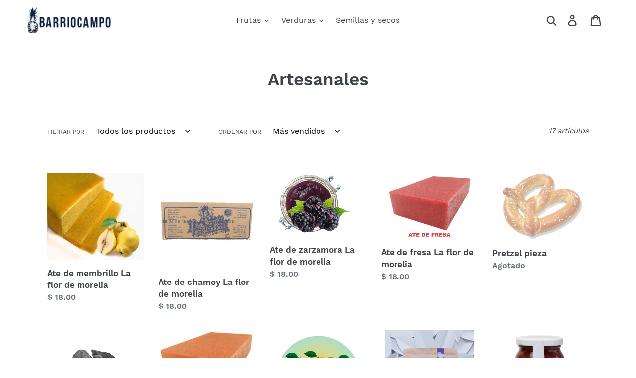

--- FILE ---
content_type: text/html; charset=utf-8
request_url: https://www.barriocampo.com/collections/artesanales
body_size: 20913
content:
<!doctype html>
<html class="no-js" lang="es">
<head>
  <meta charset="utf-8">
  <meta http-equiv="X-UA-Compatible" content="IE=edge,chrome=1">
  <meta name="viewport" content="width=device-width,initial-scale=1">
  <meta name="theme-color" content="#557b97">
  <link rel="canonical" href="http://www.barriocampo.com/collections/artesanales"><link rel="shortcut icon" href="//www.barriocampo.com/cdn/shop/files/logo_barriocampo_32x32.png?v=1613730461" type="image/png"><title>Artesanales
&ndash; Barriocampo</title><!-- /snippets/social-meta-tags.liquid -->




<meta property="og:site_name" content="Barriocampo">
<meta property="og:url" content="http://www.barriocampo.com/collections/artesanales">
<meta property="og:title" content="Artesanales">
<meta property="og:type" content="product.group">
<meta property="og:description" content="La nueva forma de pedir el súper desde la comodidad de tu hogar.">





<meta name="twitter:card" content="summary_large_image">
<meta name="twitter:title" content="Artesanales">
<meta name="twitter:description" content="La nueva forma de pedir el súper desde la comodidad de tu hogar.">


  <link href="//www.barriocampo.com/cdn/shop/t/1/assets/theme.scss.css?v=149132887725340577871674769217" rel="stylesheet" type="text/css" media="all" />

  <script>
    var theme = {
      breakpoints: {
        medium: 750,
        large: 990,
        widescreen: 1400
      },
      strings: {
        addToCart: "Agregar al carrito",
        soldOut: "Agotado",
        unavailable: "No disponible",
        regularPrice: "Precio habitual",
        salePrice: "Precio de oferta",
        sale: "Oferta",
        showMore: "Ver más",
        showLess: "Mostrar menos",
        addressError: "No se puede encontrar esa dirección",
        addressNoResults: "No results for that address",
        addressQueryLimit: "Se ha excedido el límite de uso de la API de Google . Considere la posibilidad de actualizar a un \u003ca href=\"https:\/\/developers.google.com\/maps\/premium\/usage-limits\"\u003ePlan Premium\u003c\/a\u003e.",
        authError: "Hubo un problema de autenticación con su cuenta de Google Maps.",
        newWindow: "Abre en una nueva ventana.",
        external: "Abre sitio externo.",
        newWindowExternal: "Abre sitio externo externo en una nueva ventana.",
        removeLabel: "Eliminar [product]",
        update: "Actualizar carrito",
        quantity: "Cantidad",
        discountedTotal: "Descuento total",
        regularTotal: "Precio regular total",
        priceColumn: "Ver la columna de Precio para detalles del descuento.",
        quantityMinimumMessage: "La cantidad debe ser 1 o más",
        cartError: "Se ha producido un error al actualizar tu carrito. Vuelve a intentarlo.",
        removedItemMessage: "Eliminó \u003cspan class=\"cart__removed-product-details\"\u003e([quantity]) [link]\u003c\/span\u003e de tu carrito de compra.",
        unitPrice: "Precio unitario",
        unitPriceSeparator: "por",
        oneCartCount: "1 artículo",
        otherCartCount: "[count] artículos",
        quantityLabel: "Cantidad: [count]"
      },
      moneyFormat: "$ {{amount}}",
      moneyFormatWithCurrency: "$ {{amount}} MXN"
    }

    document.documentElement.className = document.documentElement.className.replace('no-js', 'js');
  </script><script src="//www.barriocampo.com/cdn/shop/t/1/assets/lazysizes.js?v=94224023136283657951578424232" async="async"></script>
  <script src="//www.barriocampo.com/cdn/shop/t/1/assets/vendor.js?v=12001839194546984181578424234" defer="defer"></script>
  <script src="//www.barriocampo.com/cdn/shop/t/1/assets/theme.js?v=3190015394565850101578424233" defer="defer"></script>

  <script>window.performance && window.performance.mark && window.performance.mark('shopify.content_for_header.start');</script><meta id="shopify-digital-wallet" name="shopify-digital-wallet" content="/30520311947/digital_wallets/dialog">
<meta name="shopify-checkout-api-token" content="6fc0c38eb2fc2e769ab27369f96fda6b">
<meta id="in-context-paypal-metadata" data-shop-id="30520311947" data-venmo-supported="false" data-environment="production" data-locale="es_ES" data-paypal-v4="true" data-currency="MXN">
<link rel="alternate" type="application/atom+xml" title="Feed" href="/collections/artesanales.atom" />
<link rel="alternate" type="application/json+oembed" href="http://www.barriocampo.com/collections/artesanales.oembed">
<script async="async" src="/checkouts/internal/preloads.js?locale=es-MX"></script>
<script id="shopify-features" type="application/json">{"accessToken":"6fc0c38eb2fc2e769ab27369f96fda6b","betas":["rich-media-storefront-analytics"],"domain":"www.barriocampo.com","predictiveSearch":true,"shopId":30520311947,"locale":"es"}</script>
<script>var Shopify = Shopify || {};
Shopify.shop = "barriocampo.myshopify.com";
Shopify.locale = "es";
Shopify.currency = {"active":"MXN","rate":"1.0"};
Shopify.country = "MX";
Shopify.theme = {"name":"Debut","id":83310477451,"schema_name":"Debut","schema_version":"14.4.0","theme_store_id":796,"role":"main"};
Shopify.theme.handle = "null";
Shopify.theme.style = {"id":null,"handle":null};
Shopify.cdnHost = "www.barriocampo.com/cdn";
Shopify.routes = Shopify.routes || {};
Shopify.routes.root = "/";</script>
<script type="module">!function(o){(o.Shopify=o.Shopify||{}).modules=!0}(window);</script>
<script>!function(o){function n(){var o=[];function n(){o.push(Array.prototype.slice.apply(arguments))}return n.q=o,n}var t=o.Shopify=o.Shopify||{};t.loadFeatures=n(),t.autoloadFeatures=n()}(window);</script>
<script id="shop-js-analytics" type="application/json">{"pageType":"collection"}</script>
<script defer="defer" async type="module" src="//www.barriocampo.com/cdn/shopifycloud/shop-js/modules/v2/client.init-shop-cart-sync_BFpxDrjM.es.esm.js"></script>
<script defer="defer" async type="module" src="//www.barriocampo.com/cdn/shopifycloud/shop-js/modules/v2/chunk.common_CnP21gUX.esm.js"></script>
<script defer="defer" async type="module" src="//www.barriocampo.com/cdn/shopifycloud/shop-js/modules/v2/chunk.modal_D61HrJrg.esm.js"></script>
<script type="module">
  await import("//www.barriocampo.com/cdn/shopifycloud/shop-js/modules/v2/client.init-shop-cart-sync_BFpxDrjM.es.esm.js");
await import("//www.barriocampo.com/cdn/shopifycloud/shop-js/modules/v2/chunk.common_CnP21gUX.esm.js");
await import("//www.barriocampo.com/cdn/shopifycloud/shop-js/modules/v2/chunk.modal_D61HrJrg.esm.js");

  window.Shopify.SignInWithShop?.initShopCartSync?.({"fedCMEnabled":true,"windoidEnabled":true});

</script>
<script>(function() {
  var isLoaded = false;
  function asyncLoad() {
    if (isLoaded) return;
    isLoaded = true;
    var urls = ["https:\/\/s3.amazonaws.com\/conektaapi\/v1.0.0\/js\/conekta_shopify.js?shop=barriocampo.myshopify.com","https:\/\/chimpstatic.com\/mcjs-connected\/js\/users\/f0a25432a55e01a6530042e01\/42890324724e535129dfa902f.js?shop=barriocampo.myshopify.com"];
    for (var i = 0; i < urls.length; i++) {
      var s = document.createElement('script');
      s.type = 'text/javascript';
      s.async = true;
      s.src = urls[i];
      var x = document.getElementsByTagName('script')[0];
      x.parentNode.insertBefore(s, x);
    }
  };
  if(window.attachEvent) {
    window.attachEvent('onload', asyncLoad);
  } else {
    window.addEventListener('load', asyncLoad, false);
  }
})();</script>
<script id="__st">var __st={"a":30520311947,"offset":-21600,"reqid":"378642e0-93eb-4ebd-8baa-224d809a0152-1769952833","pageurl":"www.barriocampo.com\/collections\/artesanales","u":"45fcb0f40072","p":"collection","rtyp":"collection","rid":199200702631};</script>
<script>window.ShopifyPaypalV4VisibilityTracking = true;</script>
<script id="captcha-bootstrap">!function(){'use strict';const t='contact',e='account',n='new_comment',o=[[t,t],['blogs',n],['comments',n],[t,'customer']],c=[[e,'customer_login'],[e,'guest_login'],[e,'recover_customer_password'],[e,'create_customer']],r=t=>t.map((([t,e])=>`form[action*='/${t}']:not([data-nocaptcha='true']) input[name='form_type'][value='${e}']`)).join(','),a=t=>()=>t?[...document.querySelectorAll(t)].map((t=>t.form)):[];function s(){const t=[...o],e=r(t);return a(e)}const i='password',u='form_key',d=['recaptcha-v3-token','g-recaptcha-response','h-captcha-response',i],f=()=>{try{return window.sessionStorage}catch{return}},m='__shopify_v',_=t=>t.elements[u];function p(t,e,n=!1){try{const o=window.sessionStorage,c=JSON.parse(o.getItem(e)),{data:r}=function(t){const{data:e,action:n}=t;return t[m]||n?{data:e,action:n}:{data:t,action:n}}(c);for(const[e,n]of Object.entries(r))t.elements[e]&&(t.elements[e].value=n);n&&o.removeItem(e)}catch(o){console.error('form repopulation failed',{error:o})}}const l='form_type',E='cptcha';function T(t){t.dataset[E]=!0}const w=window,h=w.document,L='Shopify',v='ce_forms',y='captcha';let A=!1;((t,e)=>{const n=(g='f06e6c50-85a8-45c8-87d0-21a2b65856fe',I='https://cdn.shopify.com/shopifycloud/storefront-forms-hcaptcha/ce_storefront_forms_captcha_hcaptcha.v1.5.2.iife.js',D={infoText:'Protegido por hCaptcha',privacyText:'Privacidad',termsText:'Términos'},(t,e,n)=>{const o=w[L][v],c=o.bindForm;if(c)return c(t,g,e,D).then(n);var r;o.q.push([[t,g,e,D],n]),r=I,A||(h.body.append(Object.assign(h.createElement('script'),{id:'captcha-provider',async:!0,src:r})),A=!0)});var g,I,D;w[L]=w[L]||{},w[L][v]=w[L][v]||{},w[L][v].q=[],w[L][y]=w[L][y]||{},w[L][y].protect=function(t,e){n(t,void 0,e),T(t)},Object.freeze(w[L][y]),function(t,e,n,w,h,L){const[v,y,A,g]=function(t,e,n){const i=e?o:[],u=t?c:[],d=[...i,...u],f=r(d),m=r(i),_=r(d.filter((([t,e])=>n.includes(e))));return[a(f),a(m),a(_),s()]}(w,h,L),I=t=>{const e=t.target;return e instanceof HTMLFormElement?e:e&&e.form},D=t=>v().includes(t);t.addEventListener('submit',(t=>{const e=I(t);if(!e)return;const n=D(e)&&!e.dataset.hcaptchaBound&&!e.dataset.recaptchaBound,o=_(e),c=g().includes(e)&&(!o||!o.value);(n||c)&&t.preventDefault(),c&&!n&&(function(t){try{if(!f())return;!function(t){const e=f();if(!e)return;const n=_(t);if(!n)return;const o=n.value;o&&e.removeItem(o)}(t);const e=Array.from(Array(32),(()=>Math.random().toString(36)[2])).join('');!function(t,e){_(t)||t.append(Object.assign(document.createElement('input'),{type:'hidden',name:u})),t.elements[u].value=e}(t,e),function(t,e){const n=f();if(!n)return;const o=[...t.querySelectorAll(`input[type='${i}']`)].map((({name:t})=>t)),c=[...d,...o],r={};for(const[a,s]of new FormData(t).entries())c.includes(a)||(r[a]=s);n.setItem(e,JSON.stringify({[m]:1,action:t.action,data:r}))}(t,e)}catch(e){console.error('failed to persist form',e)}}(e),e.submit())}));const S=(t,e)=>{t&&!t.dataset[E]&&(n(t,e.some((e=>e===t))),T(t))};for(const o of['focusin','change'])t.addEventListener(o,(t=>{const e=I(t);D(e)&&S(e,y())}));const B=e.get('form_key'),M=e.get(l),P=B&&M;t.addEventListener('DOMContentLoaded',(()=>{const t=y();if(P)for(const e of t)e.elements[l].value===M&&p(e,B);[...new Set([...A(),...v().filter((t=>'true'===t.dataset.shopifyCaptcha))])].forEach((e=>S(e,t)))}))}(h,new URLSearchParams(w.location.search),n,t,e,['guest_login'])})(!0,!0)}();</script>
<script integrity="sha256-4kQ18oKyAcykRKYeNunJcIwy7WH5gtpwJnB7kiuLZ1E=" data-source-attribution="shopify.loadfeatures" defer="defer" src="//www.barriocampo.com/cdn/shopifycloud/storefront/assets/storefront/load_feature-a0a9edcb.js" crossorigin="anonymous"></script>
<script data-source-attribution="shopify.dynamic_checkout.dynamic.init">var Shopify=Shopify||{};Shopify.PaymentButton=Shopify.PaymentButton||{isStorefrontPortableWallets:!0,init:function(){window.Shopify.PaymentButton.init=function(){};var t=document.createElement("script");t.src="https://www.barriocampo.com/cdn/shopifycloud/portable-wallets/latest/portable-wallets.es.js",t.type="module",document.head.appendChild(t)}};
</script>
<script data-source-attribution="shopify.dynamic_checkout.buyer_consent">
  function portableWalletsHideBuyerConsent(e){var t=document.getElementById("shopify-buyer-consent"),n=document.getElementById("shopify-subscription-policy-button");t&&n&&(t.classList.add("hidden"),t.setAttribute("aria-hidden","true"),n.removeEventListener("click",e))}function portableWalletsShowBuyerConsent(e){var t=document.getElementById("shopify-buyer-consent"),n=document.getElementById("shopify-subscription-policy-button");t&&n&&(t.classList.remove("hidden"),t.removeAttribute("aria-hidden"),n.addEventListener("click",e))}window.Shopify?.PaymentButton&&(window.Shopify.PaymentButton.hideBuyerConsent=portableWalletsHideBuyerConsent,window.Shopify.PaymentButton.showBuyerConsent=portableWalletsShowBuyerConsent);
</script>
<script data-source-attribution="shopify.dynamic_checkout.cart.bootstrap">document.addEventListener("DOMContentLoaded",(function(){function t(){return document.querySelector("shopify-accelerated-checkout-cart, shopify-accelerated-checkout")}if(t())Shopify.PaymentButton.init();else{new MutationObserver((function(e,n){t()&&(Shopify.PaymentButton.init(),n.disconnect())})).observe(document.body,{childList:!0,subtree:!0})}}));
</script>
<link id="shopify-accelerated-checkout-styles" rel="stylesheet" media="screen" href="https://www.barriocampo.com/cdn/shopifycloud/portable-wallets/latest/accelerated-checkout-backwards-compat.css" crossorigin="anonymous">
<style id="shopify-accelerated-checkout-cart">
        #shopify-buyer-consent {
  margin-top: 1em;
  display: inline-block;
  width: 100%;
}

#shopify-buyer-consent.hidden {
  display: none;
}

#shopify-subscription-policy-button {
  background: none;
  border: none;
  padding: 0;
  text-decoration: underline;
  font-size: inherit;
  cursor: pointer;
}

#shopify-subscription-policy-button::before {
  box-shadow: none;
}

      </style>

<script>window.performance && window.performance.mark && window.performance.mark('shopify.content_for_header.end');</script>
<meta property="og:image" content="https://cdn.shopify.com/s/files/1/0305/2031/1947/files/Flyer.jpg?v=1588800767" />
<meta property="og:image:secure_url" content="https://cdn.shopify.com/s/files/1/0305/2031/1947/files/Flyer.jpg?v=1588800767" />
<meta property="og:image:width" content="1280" />
<meta property="og:image:height" content="697" />
<link href="https://monorail-edge.shopifysvc.com" rel="dns-prefetch">
<script>(function(){if ("sendBeacon" in navigator && "performance" in window) {try {var session_token_from_headers = performance.getEntriesByType('navigation')[0].serverTiming.find(x => x.name == '_s').description;} catch {var session_token_from_headers = undefined;}var session_cookie_matches = document.cookie.match(/_shopify_s=([^;]*)/);var session_token_from_cookie = session_cookie_matches && session_cookie_matches.length === 2 ? session_cookie_matches[1] : "";var session_token = session_token_from_headers || session_token_from_cookie || "";function handle_abandonment_event(e) {var entries = performance.getEntries().filter(function(entry) {return /monorail-edge.shopifysvc.com/.test(entry.name);});if (!window.abandonment_tracked && entries.length === 0) {window.abandonment_tracked = true;var currentMs = Date.now();var navigation_start = performance.timing.navigationStart;var payload = {shop_id: 30520311947,url: window.location.href,navigation_start,duration: currentMs - navigation_start,session_token,page_type: "collection"};window.navigator.sendBeacon("https://monorail-edge.shopifysvc.com/v1/produce", JSON.stringify({schema_id: "online_store_buyer_site_abandonment/1.1",payload: payload,metadata: {event_created_at_ms: currentMs,event_sent_at_ms: currentMs}}));}}window.addEventListener('pagehide', handle_abandonment_event);}}());</script>
<script id="web-pixels-manager-setup">(function e(e,d,r,n,o){if(void 0===o&&(o={}),!Boolean(null===(a=null===(i=window.Shopify)||void 0===i?void 0:i.analytics)||void 0===a?void 0:a.replayQueue)){var i,a;window.Shopify=window.Shopify||{};var t=window.Shopify;t.analytics=t.analytics||{};var s=t.analytics;s.replayQueue=[],s.publish=function(e,d,r){return s.replayQueue.push([e,d,r]),!0};try{self.performance.mark("wpm:start")}catch(e){}var l=function(){var e={modern:/Edge?\/(1{2}[4-9]|1[2-9]\d|[2-9]\d{2}|\d{4,})\.\d+(\.\d+|)|Firefox\/(1{2}[4-9]|1[2-9]\d|[2-9]\d{2}|\d{4,})\.\d+(\.\d+|)|Chrom(ium|e)\/(9{2}|\d{3,})\.\d+(\.\d+|)|(Maci|X1{2}).+ Version\/(15\.\d+|(1[6-9]|[2-9]\d|\d{3,})\.\d+)([,.]\d+|)( \(\w+\)|)( Mobile\/\w+|) Safari\/|Chrome.+OPR\/(9{2}|\d{3,})\.\d+\.\d+|(CPU[ +]OS|iPhone[ +]OS|CPU[ +]iPhone|CPU IPhone OS|CPU iPad OS)[ +]+(15[._]\d+|(1[6-9]|[2-9]\d|\d{3,})[._]\d+)([._]\d+|)|Android:?[ /-](13[3-9]|1[4-9]\d|[2-9]\d{2}|\d{4,})(\.\d+|)(\.\d+|)|Android.+Firefox\/(13[5-9]|1[4-9]\d|[2-9]\d{2}|\d{4,})\.\d+(\.\d+|)|Android.+Chrom(ium|e)\/(13[3-9]|1[4-9]\d|[2-9]\d{2}|\d{4,})\.\d+(\.\d+|)|SamsungBrowser\/([2-9]\d|\d{3,})\.\d+/,legacy:/Edge?\/(1[6-9]|[2-9]\d|\d{3,})\.\d+(\.\d+|)|Firefox\/(5[4-9]|[6-9]\d|\d{3,})\.\d+(\.\d+|)|Chrom(ium|e)\/(5[1-9]|[6-9]\d|\d{3,})\.\d+(\.\d+|)([\d.]+$|.*Safari\/(?![\d.]+ Edge\/[\d.]+$))|(Maci|X1{2}).+ Version\/(10\.\d+|(1[1-9]|[2-9]\d|\d{3,})\.\d+)([,.]\d+|)( \(\w+\)|)( Mobile\/\w+|) Safari\/|Chrome.+OPR\/(3[89]|[4-9]\d|\d{3,})\.\d+\.\d+|(CPU[ +]OS|iPhone[ +]OS|CPU[ +]iPhone|CPU IPhone OS|CPU iPad OS)[ +]+(10[._]\d+|(1[1-9]|[2-9]\d|\d{3,})[._]\d+)([._]\d+|)|Android:?[ /-](13[3-9]|1[4-9]\d|[2-9]\d{2}|\d{4,})(\.\d+|)(\.\d+|)|Mobile Safari.+OPR\/([89]\d|\d{3,})\.\d+\.\d+|Android.+Firefox\/(13[5-9]|1[4-9]\d|[2-9]\d{2}|\d{4,})\.\d+(\.\d+|)|Android.+Chrom(ium|e)\/(13[3-9]|1[4-9]\d|[2-9]\d{2}|\d{4,})\.\d+(\.\d+|)|Android.+(UC? ?Browser|UCWEB|U3)[ /]?(15\.([5-9]|\d{2,})|(1[6-9]|[2-9]\d|\d{3,})\.\d+)\.\d+|SamsungBrowser\/(5\.\d+|([6-9]|\d{2,})\.\d+)|Android.+MQ{2}Browser\/(14(\.(9|\d{2,})|)|(1[5-9]|[2-9]\d|\d{3,})(\.\d+|))(\.\d+|)|K[Aa][Ii]OS\/(3\.\d+|([4-9]|\d{2,})\.\d+)(\.\d+|)/},d=e.modern,r=e.legacy,n=navigator.userAgent;return n.match(d)?"modern":n.match(r)?"legacy":"unknown"}(),u="modern"===l?"modern":"legacy",c=(null!=n?n:{modern:"",legacy:""})[u],f=function(e){return[e.baseUrl,"/wpm","/b",e.hashVersion,"modern"===e.buildTarget?"m":"l",".js"].join("")}({baseUrl:d,hashVersion:r,buildTarget:u}),m=function(e){var d=e.version,r=e.bundleTarget,n=e.surface,o=e.pageUrl,i=e.monorailEndpoint;return{emit:function(e){var a=e.status,t=e.errorMsg,s=(new Date).getTime(),l=JSON.stringify({metadata:{event_sent_at_ms:s},events:[{schema_id:"web_pixels_manager_load/3.1",payload:{version:d,bundle_target:r,page_url:o,status:a,surface:n,error_msg:t},metadata:{event_created_at_ms:s}}]});if(!i)return console&&console.warn&&console.warn("[Web Pixels Manager] No Monorail endpoint provided, skipping logging."),!1;try{return self.navigator.sendBeacon.bind(self.navigator)(i,l)}catch(e){}var u=new XMLHttpRequest;try{return u.open("POST",i,!0),u.setRequestHeader("Content-Type","text/plain"),u.send(l),!0}catch(e){return console&&console.warn&&console.warn("[Web Pixels Manager] Got an unhandled error while logging to Monorail."),!1}}}}({version:r,bundleTarget:l,surface:e.surface,pageUrl:self.location.href,monorailEndpoint:e.monorailEndpoint});try{o.browserTarget=l,function(e){var d=e.src,r=e.async,n=void 0===r||r,o=e.onload,i=e.onerror,a=e.sri,t=e.scriptDataAttributes,s=void 0===t?{}:t,l=document.createElement("script"),u=document.querySelector("head"),c=document.querySelector("body");if(l.async=n,l.src=d,a&&(l.integrity=a,l.crossOrigin="anonymous"),s)for(var f in s)if(Object.prototype.hasOwnProperty.call(s,f))try{l.dataset[f]=s[f]}catch(e){}if(o&&l.addEventListener("load",o),i&&l.addEventListener("error",i),u)u.appendChild(l);else{if(!c)throw new Error("Did not find a head or body element to append the script");c.appendChild(l)}}({src:f,async:!0,onload:function(){if(!function(){var e,d;return Boolean(null===(d=null===(e=window.Shopify)||void 0===e?void 0:e.analytics)||void 0===d?void 0:d.initialized)}()){var d=window.webPixelsManager.init(e)||void 0;if(d){var r=window.Shopify.analytics;r.replayQueue.forEach((function(e){var r=e[0],n=e[1],o=e[2];d.publishCustomEvent(r,n,o)})),r.replayQueue=[],r.publish=d.publishCustomEvent,r.visitor=d.visitor,r.initialized=!0}}},onerror:function(){return m.emit({status:"failed",errorMsg:"".concat(f," has failed to load")})},sri:function(e){var d=/^sha384-[A-Za-z0-9+/=]+$/;return"string"==typeof e&&d.test(e)}(c)?c:"",scriptDataAttributes:o}),m.emit({status:"loading"})}catch(e){m.emit({status:"failed",errorMsg:(null==e?void 0:e.message)||"Unknown error"})}}})({shopId: 30520311947,storefrontBaseUrl: "https://www.barriocampo.com",extensionsBaseUrl: "https://extensions.shopifycdn.com/cdn/shopifycloud/web-pixels-manager",monorailEndpoint: "https://monorail-edge.shopifysvc.com/unstable/produce_batch",surface: "storefront-renderer",enabledBetaFlags: ["2dca8a86"],webPixelsConfigList: [{"id":"shopify-app-pixel","configuration":"{}","eventPayloadVersion":"v1","runtimeContext":"STRICT","scriptVersion":"0450","apiClientId":"shopify-pixel","type":"APP","privacyPurposes":["ANALYTICS","MARKETING"]},{"id":"shopify-custom-pixel","eventPayloadVersion":"v1","runtimeContext":"LAX","scriptVersion":"0450","apiClientId":"shopify-pixel","type":"CUSTOM","privacyPurposes":["ANALYTICS","MARKETING"]}],isMerchantRequest: false,initData: {"shop":{"name":"Barriocampo","paymentSettings":{"currencyCode":"MXN"},"myshopifyDomain":"barriocampo.myshopify.com","countryCode":"MX","storefrontUrl":"http:\/\/www.barriocampo.com"},"customer":null,"cart":null,"checkout":null,"productVariants":[],"purchasingCompany":null},},"https://www.barriocampo.com/cdn","1d2a099fw23dfb22ep557258f5m7a2edbae",{"modern":"","legacy":""},{"shopId":"30520311947","storefrontBaseUrl":"https:\/\/www.barriocampo.com","extensionBaseUrl":"https:\/\/extensions.shopifycdn.com\/cdn\/shopifycloud\/web-pixels-manager","surface":"storefront-renderer","enabledBetaFlags":"[\"2dca8a86\"]","isMerchantRequest":"false","hashVersion":"1d2a099fw23dfb22ep557258f5m7a2edbae","publish":"custom","events":"[[\"page_viewed\",{}],[\"collection_viewed\",{\"collection\":{\"id\":\"199200702631\",\"title\":\"Artesanales\",\"productVariants\":[{\"price\":{\"amount\":18.0,\"currencyCode\":\"MXN\"},\"product\":{\"title\":\"Ate de membrillo La flor de morelia\",\"vendor\":\"Barriocampo\",\"id\":\"5251100147879\",\"untranslatedTitle\":\"Ate de membrillo La flor de morelia\",\"url\":\"\/products\/ate-de-membrillo-la-flor-de-morelia\",\"type\":\"\"},\"id\":\"34491366670503\",\"image\":{\"src\":\"\/\/www.barriocampo.com\/cdn\/shop\/products\/ATEMEMBRILLO.png?v=1590692430\"},\"sku\":\"\",\"title\":\"150 g\",\"untranslatedTitle\":\"150 g\"},{\"price\":{\"amount\":18.0,\"currencyCode\":\"MXN\"},\"product\":{\"title\":\"Ate de chamoy La flor de morelia\",\"vendor\":\"Barriocampo\",\"id\":\"5251124592807\",\"untranslatedTitle\":\"Ate de chamoy La flor de morelia\",\"url\":\"\/products\/ate-de-chamoy-la-flor-de-morelia\",\"type\":\"\"},\"id\":\"34491408580775\",\"image\":{\"src\":\"\/\/www.barriocampo.com\/cdn\/shop\/products\/ATECHAMOY.jpg?v=1590693099\"},\"sku\":\"\",\"title\":\"250 g\",\"untranslatedTitle\":\"250 g\"},{\"price\":{\"amount\":18.0,\"currencyCode\":\"MXN\"},\"product\":{\"title\":\"Ate de zarzamora La flor de morelia\",\"vendor\":\"Barriocampo\",\"id\":\"5251120201895\",\"untranslatedTitle\":\"Ate de zarzamora La flor de morelia\",\"url\":\"\/products\/ate-de-zarzamora-la-flor-de-morelia\",\"type\":\"\"},\"id\":\"34491399143591\",\"image\":{\"src\":\"\/\/www.barriocampo.com\/cdn\/shop\/products\/ATEZARZAMORA.jpg?v=1590692976\"},\"sku\":\"\",\"title\":\"250 g\",\"untranslatedTitle\":\"250 g\"},{\"price\":{\"amount\":18.0,\"currencyCode\":\"MXN\"},\"product\":{\"title\":\"Ate de fresa La flor de morelia\",\"vendor\":\"Barriocampo\",\"id\":\"5251109519527\",\"untranslatedTitle\":\"Ate de fresa La flor de morelia\",\"url\":\"\/products\/ate-de-fresa-la-flor-de-morelia\",\"type\":\"\"},\"id\":\"34491383185575\",\"image\":{\"src\":\"\/\/www.barriocampo.com\/cdn\/shop\/products\/ATEFRESA.png?v=1590692670\"},\"sku\":\"\",\"title\":\"250 g\",\"untranslatedTitle\":\"250 g\"},{\"price\":{\"amount\":18.8,\"currencyCode\":\"MXN\"},\"product\":{\"title\":\"Pretzel pieza\",\"vendor\":\"Barriocampo\",\"id\":\"5243137491111\",\"untranslatedTitle\":\"Pretzel pieza\",\"url\":\"\/products\/pretzel-pieza\",\"type\":\"\"},\"id\":\"34469138890919\",\"image\":{\"src\":\"\/\/www.barriocampo.com\/cdn\/shop\/products\/PRETZEL.jpg?v=1590441712\"},\"sku\":\"\",\"title\":\"Default Title\",\"untranslatedTitle\":\"Default Title\"},{\"price\":{\"amount\":89.9,\"currencyCode\":\"MXN\"},\"product\":{\"title\":\"Carbón artesanal bolsa 4 kg\",\"vendor\":\"Barriocampo\",\"id\":\"5242521223335\",\"untranslatedTitle\":\"Carbón artesanal bolsa 4 kg\",\"url\":\"\/products\/carbon-artesanal-bolsa-4-kg\",\"type\":\"\"},\"id\":\"34427799765159\",\"image\":{\"src\":\"\/\/www.barriocampo.com\/cdn\/shop\/products\/Carbon.jpg?v=1590249757\"},\"sku\":\"\",\"title\":\"Default Title\",\"untranslatedTitle\":\"Default Title\"},{\"price\":{\"amount\":18.0,\"currencyCode\":\"MXN\"},\"product\":{\"title\":\"Ate de durazno La flor de morelia\",\"vendor\":\"Barriocampo\",\"id\":\"5251112468647\",\"untranslatedTitle\":\"Ate de durazno La flor de morelia\",\"url\":\"\/products\/ate-de-durazno-la-flor-de-morelia\",\"type\":\"\"},\"id\":\"34491386626215\",\"image\":{\"src\":\"\/\/www.barriocampo.com\/cdn\/shop\/products\/ATEDURAZNO.jpg?v=1590692748\"},\"sku\":\"\",\"title\":\"250 g\",\"untranslatedTitle\":\"250 g\"},{\"price\":{\"amount\":18.0,\"currencyCode\":\"MXN\"},\"product\":{\"title\":\"Ate de manzana verde La flor de morelia\",\"vendor\":\"Barriocampo\",\"id\":\"5251126886567\",\"untranslatedTitle\":\"Ate de manzana verde La flor de morelia\",\"url\":\"\/products\/ate-de-manzana-verde-la-flor-de-morelia\",\"type\":\"\"},\"id\":\"34491411660967\",\"image\":{\"src\":\"\/\/www.barriocampo.com\/cdn\/shop\/products\/ATEMANZANAVERDE.jpg?v=1590693159\"},\"sku\":\"\",\"title\":\"250 g\",\"untranslatedTitle\":\"250 g\"},{\"price\":{\"amount\":175.0,\"currencyCode\":\"MXN\"},\"product\":{\"title\":\"Granola artesanal Vieen 500 g\",\"vendor\":\"Barriocampo\",\"id\":\"5931845157031\",\"untranslatedTitle\":\"Granola artesanal Vieen 500 g\",\"url\":\"\/products\/granola-artesanal-vieen-500-g\",\"type\":\"\"},\"id\":\"36960147669159\",\"image\":{\"src\":\"\/\/www.barriocampo.com\/cdn\/shop\/products\/161BC4E7-7543-4B14-ABDD-2BC7A8EAB139.jpg?v=1602536099\"},\"sku\":\"\",\"title\":\"Default Title\",\"untranslatedTitle\":\"Default Title\"},{\"price\":{\"amount\":104.0,\"currencyCode\":\"MXN\"},\"product\":{\"title\":\"Salsa Chutney Fresa Arándano (Silphium) 255 gr\",\"vendor\":\"Barriocampo\",\"id\":\"6087872282823\",\"untranslatedTitle\":\"Salsa Chutney Fresa Arándano (Silphium) 255 gr\",\"url\":\"\/products\/salsa-chutney-fresa-arandano-silphium-255-gr\",\"type\":\"Salsa\"},\"id\":\"37604098212039\",\"image\":{\"src\":\"\/\/www.barriocampo.com\/cdn\/shop\/products\/FOTOFRESA.png?v=1605813334\"},\"sku\":\"\",\"title\":\"Default Title\",\"untranslatedTitle\":\"Default Title\"},{\"price\":{\"amount\":288.0,\"currencyCode\":\"MXN\"},\"product\":{\"title\":\"Empanadas de jamón y queso caja 24 pzas\",\"vendor\":\"Barriocampo\",\"id\":\"4880910057611\",\"untranslatedTitle\":\"Empanadas de jamón y queso caja 24 pzas\",\"url\":\"\/products\/empanadas-de-jamon-y-queso-24-pzas\",\"type\":\"\"},\"id\":\"33675998134411\",\"image\":{\"src\":\"\/\/www.barriocampo.com\/cdn\/shop\/products\/EMPANADASDEJAMONYQUESO.jpg?v=1589141796\"},\"sku\":\"\",\"title\":\"Default Title\",\"untranslatedTitle\":\"Default Title\"},{\"price\":{\"amount\":295.0,\"currencyCode\":\"MXN\"},\"product\":{\"title\":\"Pan de caja keto Dulce Vida 550 g\",\"vendor\":\"Barriocampo\",\"id\":\"5267876905127\",\"untranslatedTitle\":\"Pan de caja keto Dulce Vida 550 g\",\"url\":\"\/products\/pan-de-caja-keto-dulce-vida\",\"type\":\"\"},\"id\":\"34532111810727\",\"image\":{\"src\":\"\/\/www.barriocampo.com\/cdn\/shop\/products\/Pandecaja1.jpg?v=1591040902\"},\"sku\":\"\",\"title\":\"Default Title\",\"untranslatedTitle\":\"Default Title\"},{\"price\":{\"amount\":336.0,\"currencyCode\":\"MXN\"},\"product\":{\"title\":\"Empanadas caja con 28 pzas\",\"vendor\":\"Barriocampo\",\"id\":\"4880901144715\",\"untranslatedTitle\":\"Empanadas caja con 28 pzas\",\"url\":\"\/products\/empanadas-caja-con-28-pz\",\"type\":\"\"},\"id\":\"33675964743819\",\"image\":{\"src\":\"\/\/www.barriocampo.com\/cdn\/shop\/products\/CAJADEEMPANADAS.jpg?v=1589141644\"},\"sku\":\"\",\"title\":\"Carne picante\",\"untranslatedTitle\":\"Carne picante\"},{\"price\":{\"amount\":104.0,\"currencyCode\":\"MXN\"},\"product\":{\"title\":\"Salsa Chutney Zanahoria Arándano (Silphium) 255 g\",\"vendor\":\"Barriocampo\",\"id\":\"6087885160647\",\"untranslatedTitle\":\"Salsa Chutney Zanahoria Arándano (Silphium) 255 g\",\"url\":\"\/products\/salsa-chutney-zanahoria-arandano-silphium-255-g\",\"type\":\"Salsa\"},\"id\":\"37604200349895\",\"image\":{\"src\":\"\/\/www.barriocampo.com\/cdn\/shop\/products\/FOTOZANAHORIAARANDANO.png?v=1605814183\"},\"sku\":\"\",\"title\":\"Default Title\",\"untranslatedTitle\":\"Default Title\"},{\"price\":{\"amount\":104.0,\"currencyCode\":\"MXN\"},\"product\":{\"title\":\"Salsa Chutney Piña Thai (Silphium) 255 g\",\"vendor\":\"Barriocampo\",\"id\":\"6087882834119\",\"untranslatedTitle\":\"Salsa Chutney Piña Thai (Silphium) 255 g\",\"url\":\"\/products\/salsa-chutney-pina-thai-silphium-255-g\",\"type\":\"Salsa\"},\"id\":\"37604177182919\",\"image\":{\"src\":\"\/\/www.barriocampo.com\/cdn\/shop\/products\/FOTOPINATHAI.png?v=1605814010\"},\"sku\":\"\",\"title\":\"Default Title\",\"untranslatedTitle\":\"Default Title\"},{\"price\":{\"amount\":104.0,\"currencyCode\":\"MXN\"},\"product\":{\"title\":\"Salsa Chutney Piña Habanero (Silphium) 255 g\",\"vendor\":\"Barriocampo\",\"id\":\"6087879950535\",\"untranslatedTitle\":\"Salsa Chutney Piña Habanero (Silphium) 255 g\",\"url\":\"\/products\/salsa-chutney-pina-habanero-silphium-255-g\",\"type\":\"Salsa\"},\"id\":\"37604156211399\",\"image\":{\"src\":\"\/\/www.barriocampo.com\/cdn\/shop\/products\/FOTOPINAHABANERO.png?v=1605813834\"},\"sku\":\"\",\"title\":\"Default Title\",\"untranslatedTitle\":\"Default Title\"},{\"price\":{\"amount\":104.0,\"currencyCode\":\"MXN\"},\"product\":{\"title\":\"Salsa Chutney Pimientos \u0026 Chile guero (Silphium) 255 g\",\"vendor\":\"Barriocampo\",\"id\":\"6087875625159\",\"untranslatedTitle\":\"Salsa Chutney Pimientos \u0026 Chile guero (Silphium) 255 g\",\"url\":\"\/products\/salsa-chutney-pimientos-chile-guero-silphium-255-g\",\"type\":\"Salsa\"},\"id\":\"37604130324679\",\"image\":{\"src\":\"\/\/www.barriocampo.com\/cdn\/shop\/products\/FOTOPIMIENTOS_CHILEGUERO.png?v=1605813593\"},\"sku\":\"\",\"title\":\"Default Title\",\"untranslatedTitle\":\"Default Title\"}]}}]]"});</script><script>
  window.ShopifyAnalytics = window.ShopifyAnalytics || {};
  window.ShopifyAnalytics.meta = window.ShopifyAnalytics.meta || {};
  window.ShopifyAnalytics.meta.currency = 'MXN';
  var meta = {"products":[{"id":5251100147879,"gid":"gid:\/\/shopify\/Product\/5251100147879","vendor":"Barriocampo","type":"","handle":"ate-de-membrillo-la-flor-de-morelia","variants":[{"id":34491366670503,"price":1800,"name":"Ate de membrillo La flor de morelia - 150 g","public_title":"150 g","sku":""},{"id":34491366703271,"price":3500,"name":"Ate de membrillo La flor de morelia - 500 g","public_title":"500 g","sku":""}],"remote":false},{"id":5251124592807,"gid":"gid:\/\/shopify\/Product\/5251124592807","vendor":"Barriocampo","type":"","handle":"ate-de-chamoy-la-flor-de-morelia","variants":[{"id":34491408580775,"price":1800,"name":"Ate de chamoy La flor de morelia - 250 g","public_title":"250 g","sku":""},{"id":34491408613543,"price":3800,"name":"Ate de chamoy La flor de morelia - 500 g","public_title":"500 g","sku":""}],"remote":false},{"id":5251120201895,"gid":"gid:\/\/shopify\/Product\/5251120201895","vendor":"Barriocampo","type":"","handle":"ate-de-zarzamora-la-flor-de-morelia","variants":[{"id":34491399143591,"price":1800,"name":"Ate de zarzamora La flor de morelia - 250 g","public_title":"250 g","sku":""},{"id":34491399176359,"price":3500,"name":"Ate de zarzamora La flor de morelia - 500 g","public_title":"500 g","sku":""}],"remote":false},{"id":5251109519527,"gid":"gid:\/\/shopify\/Product\/5251109519527","vendor":"Barriocampo","type":"","handle":"ate-de-fresa-la-flor-de-morelia","variants":[{"id":34491383185575,"price":1800,"name":"Ate de fresa La flor de morelia - 250 g","public_title":"250 g","sku":""},{"id":34491383218343,"price":3500,"name":"Ate de fresa La flor de morelia - 500 g","public_title":"500 g","sku":""}],"remote":false},{"id":5243137491111,"gid":"gid:\/\/shopify\/Product\/5243137491111","vendor":"Barriocampo","type":"","handle":"pretzel-pieza","variants":[{"id":34469138890919,"price":1880,"name":"Pretzel pieza","public_title":null,"sku":""}],"remote":false},{"id":5242521223335,"gid":"gid:\/\/shopify\/Product\/5242521223335","vendor":"Barriocampo","type":"","handle":"carbon-artesanal-bolsa-4-kg","variants":[{"id":34427799765159,"price":8990,"name":"Carbón artesanal bolsa 4 kg","public_title":null,"sku":""}],"remote":false},{"id":5251112468647,"gid":"gid:\/\/shopify\/Product\/5251112468647","vendor":"Barriocampo","type":"","handle":"ate-de-durazno-la-flor-de-morelia","variants":[{"id":34491386626215,"price":1800,"name":"Ate de durazno La flor de morelia - 250 g","public_title":"250 g","sku":""},{"id":34491386658983,"price":3500,"name":"Ate de durazno La flor de morelia - 500 g","public_title":"500 g","sku":""}],"remote":false},{"id":5251126886567,"gid":"gid:\/\/shopify\/Product\/5251126886567","vendor":"Barriocampo","type":"","handle":"ate-de-manzana-verde-la-flor-de-morelia","variants":[{"id":34491411660967,"price":1800,"name":"Ate de manzana verde La flor de morelia - 250 g","public_title":"250 g","sku":""},{"id":34491411693735,"price":3500,"name":"Ate de manzana verde La flor de morelia - 500 g","public_title":"500 g","sku":""}],"remote":false},{"id":5931845157031,"gid":"gid:\/\/shopify\/Product\/5931845157031","vendor":"Barriocampo","type":"","handle":"granola-artesanal-vieen-500-g","variants":[{"id":36960147669159,"price":17500,"name":"Granola artesanal Vieen 500 g","public_title":null,"sku":""}],"remote":false},{"id":6087872282823,"gid":"gid:\/\/shopify\/Product\/6087872282823","vendor":"Barriocampo","type":"Salsa","handle":"salsa-chutney-fresa-arandano-silphium-255-gr","variants":[{"id":37604098212039,"price":10400,"name":"Salsa Chutney Fresa Arándano (Silphium) 255 gr","public_title":null,"sku":""}],"remote":false},{"id":4880910057611,"gid":"gid:\/\/shopify\/Product\/4880910057611","vendor":"Barriocampo","type":"","handle":"empanadas-de-jamon-y-queso-24-pzas","variants":[{"id":33675998134411,"price":28800,"name":"Empanadas de jamón y queso caja 24 pzas","public_title":null,"sku":""}],"remote":false},{"id":5267876905127,"gid":"gid:\/\/shopify\/Product\/5267876905127","vendor":"Barriocampo","type":"","handle":"pan-de-caja-keto-dulce-vida","variants":[{"id":34532111810727,"price":29500,"name":"Pan de caja keto Dulce Vida 550 g","public_title":null,"sku":""}],"remote":false},{"id":4880901144715,"gid":"gid:\/\/shopify\/Product\/4880901144715","vendor":"Barriocampo","type":"","handle":"empanadas-caja-con-28-pz","variants":[{"id":33675964743819,"price":33600,"name":"Empanadas caja con 28 pzas - Carne picante","public_title":"Carne picante","sku":""},{"id":33675964809355,"price":33600,"name":"Empanadas caja con 28 pzas - Carne sin picante","public_title":"Carne sin picante","sku":""},{"id":33675964842123,"price":33600,"name":"Empanadas caja con 28 pzas - Elote","public_title":"Elote","sku":""},{"id":33675964874891,"price":33600,"name":"Empanadas caja con 28 pzas - Espinaca","public_title":"Espinaca","sku":""},{"id":33675964907659,"price":33600,"name":"Empanadas caja con 28 pzas - Pollo","public_title":"Pollo","sku":""}],"remote":false},{"id":6087885160647,"gid":"gid:\/\/shopify\/Product\/6087885160647","vendor":"Barriocampo","type":"Salsa","handle":"salsa-chutney-zanahoria-arandano-silphium-255-g","variants":[{"id":37604200349895,"price":10400,"name":"Salsa Chutney Zanahoria Arándano (Silphium) 255 g","public_title":null,"sku":""}],"remote":false},{"id":6087882834119,"gid":"gid:\/\/shopify\/Product\/6087882834119","vendor":"Barriocampo","type":"Salsa","handle":"salsa-chutney-pina-thai-silphium-255-g","variants":[{"id":37604177182919,"price":10400,"name":"Salsa Chutney Piña Thai (Silphium) 255 g","public_title":null,"sku":""}],"remote":false},{"id":6087879950535,"gid":"gid:\/\/shopify\/Product\/6087879950535","vendor":"Barriocampo","type":"Salsa","handle":"salsa-chutney-pina-habanero-silphium-255-g","variants":[{"id":37604156211399,"price":10400,"name":"Salsa Chutney Piña Habanero (Silphium) 255 g","public_title":null,"sku":""}],"remote":false},{"id":6087875625159,"gid":"gid:\/\/shopify\/Product\/6087875625159","vendor":"Barriocampo","type":"Salsa","handle":"salsa-chutney-pimientos-chile-guero-silphium-255-g","variants":[{"id":37604130324679,"price":10400,"name":"Salsa Chutney Pimientos \u0026 Chile guero (Silphium) 255 g","public_title":null,"sku":""}],"remote":false}],"page":{"pageType":"collection","resourceType":"collection","resourceId":199200702631,"requestId":"378642e0-93eb-4ebd-8baa-224d809a0152-1769952833"}};
  for (var attr in meta) {
    window.ShopifyAnalytics.meta[attr] = meta[attr];
  }
</script>
<script class="analytics">
  (function () {
    var customDocumentWrite = function(content) {
      var jquery = null;

      if (window.jQuery) {
        jquery = window.jQuery;
      } else if (window.Checkout && window.Checkout.$) {
        jquery = window.Checkout.$;
      }

      if (jquery) {
        jquery('body').append(content);
      }
    };

    var hasLoggedConversion = function(token) {
      if (token) {
        return document.cookie.indexOf('loggedConversion=' + token) !== -1;
      }
      return false;
    }

    var setCookieIfConversion = function(token) {
      if (token) {
        var twoMonthsFromNow = new Date(Date.now());
        twoMonthsFromNow.setMonth(twoMonthsFromNow.getMonth() + 2);

        document.cookie = 'loggedConversion=' + token + '; expires=' + twoMonthsFromNow;
      }
    }

    var trekkie = window.ShopifyAnalytics.lib = window.trekkie = window.trekkie || [];
    if (trekkie.integrations) {
      return;
    }
    trekkie.methods = [
      'identify',
      'page',
      'ready',
      'track',
      'trackForm',
      'trackLink'
    ];
    trekkie.factory = function(method) {
      return function() {
        var args = Array.prototype.slice.call(arguments);
        args.unshift(method);
        trekkie.push(args);
        return trekkie;
      };
    };
    for (var i = 0; i < trekkie.methods.length; i++) {
      var key = trekkie.methods[i];
      trekkie[key] = trekkie.factory(key);
    }
    trekkie.load = function(config) {
      trekkie.config = config || {};
      trekkie.config.initialDocumentCookie = document.cookie;
      var first = document.getElementsByTagName('script')[0];
      var script = document.createElement('script');
      script.type = 'text/javascript';
      script.onerror = function(e) {
        var scriptFallback = document.createElement('script');
        scriptFallback.type = 'text/javascript';
        scriptFallback.onerror = function(error) {
                var Monorail = {
      produce: function produce(monorailDomain, schemaId, payload) {
        var currentMs = new Date().getTime();
        var event = {
          schema_id: schemaId,
          payload: payload,
          metadata: {
            event_created_at_ms: currentMs,
            event_sent_at_ms: currentMs
          }
        };
        return Monorail.sendRequest("https://" + monorailDomain + "/v1/produce", JSON.stringify(event));
      },
      sendRequest: function sendRequest(endpointUrl, payload) {
        // Try the sendBeacon API
        if (window && window.navigator && typeof window.navigator.sendBeacon === 'function' && typeof window.Blob === 'function' && !Monorail.isIos12()) {
          var blobData = new window.Blob([payload], {
            type: 'text/plain'
          });

          if (window.navigator.sendBeacon(endpointUrl, blobData)) {
            return true;
          } // sendBeacon was not successful

        } // XHR beacon

        var xhr = new XMLHttpRequest();

        try {
          xhr.open('POST', endpointUrl);
          xhr.setRequestHeader('Content-Type', 'text/plain');
          xhr.send(payload);
        } catch (e) {
          console.log(e);
        }

        return false;
      },
      isIos12: function isIos12() {
        return window.navigator.userAgent.lastIndexOf('iPhone; CPU iPhone OS 12_') !== -1 || window.navigator.userAgent.lastIndexOf('iPad; CPU OS 12_') !== -1;
      }
    };
    Monorail.produce('monorail-edge.shopifysvc.com',
      'trekkie_storefront_load_errors/1.1',
      {shop_id: 30520311947,
      theme_id: 83310477451,
      app_name: "storefront",
      context_url: window.location.href,
      source_url: "//www.barriocampo.com/cdn/s/trekkie.storefront.c59ea00e0474b293ae6629561379568a2d7c4bba.min.js"});

        };
        scriptFallback.async = true;
        scriptFallback.src = '//www.barriocampo.com/cdn/s/trekkie.storefront.c59ea00e0474b293ae6629561379568a2d7c4bba.min.js';
        first.parentNode.insertBefore(scriptFallback, first);
      };
      script.async = true;
      script.src = '//www.barriocampo.com/cdn/s/trekkie.storefront.c59ea00e0474b293ae6629561379568a2d7c4bba.min.js';
      first.parentNode.insertBefore(script, first);
    };
    trekkie.load(
      {"Trekkie":{"appName":"storefront","development":false,"defaultAttributes":{"shopId":30520311947,"isMerchantRequest":null,"themeId":83310477451,"themeCityHash":"12446625650679356960","contentLanguage":"es","currency":"MXN","eventMetadataId":"2b8767db-a85f-45d5-8867-a21be226b867"},"isServerSideCookieWritingEnabled":true,"monorailRegion":"shop_domain","enabledBetaFlags":["65f19447","b5387b81"]},"Session Attribution":{},"S2S":{"facebookCapiEnabled":false,"source":"trekkie-storefront-renderer","apiClientId":580111}}
    );

    var loaded = false;
    trekkie.ready(function() {
      if (loaded) return;
      loaded = true;

      window.ShopifyAnalytics.lib = window.trekkie;

      var originalDocumentWrite = document.write;
      document.write = customDocumentWrite;
      try { window.ShopifyAnalytics.merchantGoogleAnalytics.call(this); } catch(error) {};
      document.write = originalDocumentWrite;

      window.ShopifyAnalytics.lib.page(null,{"pageType":"collection","resourceType":"collection","resourceId":199200702631,"requestId":"378642e0-93eb-4ebd-8baa-224d809a0152-1769952833","shopifyEmitted":true});

      var match = window.location.pathname.match(/checkouts\/(.+)\/(thank_you|post_purchase)/)
      var token = match? match[1]: undefined;
      if (!hasLoggedConversion(token)) {
        setCookieIfConversion(token);
        window.ShopifyAnalytics.lib.track("Viewed Product Category",{"currency":"MXN","category":"Collection: artesanales","collectionName":"artesanales","collectionId":199200702631,"nonInteraction":true},undefined,undefined,{"shopifyEmitted":true});
      }
    });


        var eventsListenerScript = document.createElement('script');
        eventsListenerScript.async = true;
        eventsListenerScript.src = "//www.barriocampo.com/cdn/shopifycloud/storefront/assets/shop_events_listener-3da45d37.js";
        document.getElementsByTagName('head')[0].appendChild(eventsListenerScript);

})();</script>
  <script>
  if (!window.ga || (window.ga && typeof window.ga !== 'function')) {
    window.ga = function ga() {
      (window.ga.q = window.ga.q || []).push(arguments);
      if (window.Shopify && window.Shopify.analytics && typeof window.Shopify.analytics.publish === 'function') {
        window.Shopify.analytics.publish("ga_stub_called", {}, {sendTo: "google_osp_migration"});
      }
      console.error("Shopify's Google Analytics stub called with:", Array.from(arguments), "\nSee https://help.shopify.com/manual/promoting-marketing/pixels/pixel-migration#google for more information.");
    };
    if (window.Shopify && window.Shopify.analytics && typeof window.Shopify.analytics.publish === 'function') {
      window.Shopify.analytics.publish("ga_stub_initialized", {}, {sendTo: "google_osp_migration"});
    }
  }
</script>
<script
  defer
  src="https://www.barriocampo.com/cdn/shopifycloud/perf-kit/shopify-perf-kit-3.1.0.min.js"
  data-application="storefront-renderer"
  data-shop-id="30520311947"
  data-render-region="gcp-us-central1"
  data-page-type="collection"
  data-theme-instance-id="83310477451"
  data-theme-name="Debut"
  data-theme-version="14.4.0"
  data-monorail-region="shop_domain"
  data-resource-timing-sampling-rate="10"
  data-shs="true"
  data-shs-beacon="true"
  data-shs-export-with-fetch="true"
  data-shs-logs-sample-rate="1"
  data-shs-beacon-endpoint="https://www.barriocampo.com/api/collect"
></script>
</head>

<body class="template-collection">

  <a class="in-page-link visually-hidden skip-link" href="#MainContent">Ir directamente al contenido</a>

  <div id="SearchDrawer" class="search-bar drawer drawer--top" role="dialog" aria-modal="true" aria-label="Buscar">
    <div class="search-bar__table">
      <div class="search-bar__table-cell search-bar__form-wrapper">
        <form class="search search-bar__form" action="/search" method="get" role="search">
          <input class="search__input search-bar__input" type="search" name="q" value="" placeholder="Buscar" aria-label="Buscar">
          <button class="search-bar__submit search__submit btn--link" type="submit">
            <svg aria-hidden="true" focusable="false" role="presentation" class="icon icon-search" viewBox="0 0 37 40"><path d="M35.6 36l-9.8-9.8c4.1-5.4 3.6-13.2-1.3-18.1-5.4-5.4-14.2-5.4-19.7 0-5.4 5.4-5.4 14.2 0 19.7 2.6 2.6 6.1 4.1 9.8 4.1 3 0 5.9-1 8.3-2.8l9.8 9.8c.4.4.9.6 1.4.6s1-.2 1.4-.6c.9-.9.9-2.1.1-2.9zm-20.9-8.2c-2.6 0-5.1-1-7-2.9-3.9-3.9-3.9-10.1 0-14C9.6 9 12.2 8 14.7 8s5.1 1 7 2.9c3.9 3.9 3.9 10.1 0 14-1.9 1.9-4.4 2.9-7 2.9z"/></svg>
            <span class="icon__fallback-text">Buscar</span>
          </button>
        </form>
      </div>
      <div class="search-bar__table-cell text-right">
        <button type="button" class="btn--link search-bar__close js-drawer-close">
          <svg aria-hidden="true" focusable="false" role="presentation" class="icon icon-close" viewBox="0 0 40 40"><path d="M23.868 20.015L39.117 4.78c1.11-1.108 1.11-2.77 0-3.877-1.109-1.108-2.773-1.108-3.882 0L19.986 16.137 4.737.904C3.628-.204 1.965-.204.856.904c-1.11 1.108-1.11 2.77 0 3.877l15.249 15.234L.855 35.248c-1.108 1.108-1.108 2.77 0 3.877.555.554 1.248.831 1.942.831s1.386-.277 1.94-.83l15.25-15.234 15.248 15.233c.555.554 1.248.831 1.941.831s1.387-.277 1.941-.83c1.11-1.109 1.11-2.77 0-3.878L23.868 20.015z" class="layer"/></svg>
          <span class="icon__fallback-text">Cerrar</span>
        </button>
      </div>
    </div>
  </div><style data-shopify>

  .cart-popup {
    box-shadow: 1px 1px 10px 2px rgba(232, 233, 235, 0.5);
  }</style><div class="cart-popup-wrapper cart-popup-wrapper--hidden" role="dialog" aria-modal="true" aria-labelledby="CartPopupHeading" data-cart-popup-wrapper>
  <div class="cart-popup" data-cart-popup tabindex="-1">
    <h2 id="CartPopupHeading" class="cart-popup__heading">Recién agregado a tu carrito de compra</h2>
    <button class="cart-popup__close" aria-label="Cerrar" data-cart-popup-close><svg aria-hidden="true" focusable="false" role="presentation" class="icon icon-close" viewBox="0 0 40 40"><path d="M23.868 20.015L39.117 4.78c1.11-1.108 1.11-2.77 0-3.877-1.109-1.108-2.773-1.108-3.882 0L19.986 16.137 4.737.904C3.628-.204 1.965-.204.856.904c-1.11 1.108-1.11 2.77 0 3.877l15.249 15.234L.855 35.248c-1.108 1.108-1.108 2.77 0 3.877.555.554 1.248.831 1.942.831s1.386-.277 1.94-.83l15.25-15.234 15.248 15.233c.555.554 1.248.831 1.941.831s1.387-.277 1.941-.83c1.11-1.109 1.11-2.77 0-3.878L23.868 20.015z" class="layer"/></svg></button>

    <div class="cart-popup-item">
      <div class="cart-popup-item__image-wrapper hide" data-cart-popup-image-wrapper>
        <div class="cart-popup-item__image cart-popup-item__image--placeholder" data-cart-popup-image-placeholder>
          <div data-placeholder-size></div>
          <div class="placeholder-background placeholder-background--animation"></div>
        </div>
      </div>
      <div class="cart-popup-item__description">
        <div>
          <div class="cart-popup-item__title" data-cart-popup-title></div>
          <ul class="product-details" aria-label="Detalles del producto" data-cart-popup-product-details></ul>
        </div>
        <div class="cart-popup-item__quantity">
          <span class="visually-hidden" data-cart-popup-quantity-label></span>
          <span aria-hidden="true">Cantidad:</span>
          <span aria-hidden="true" data-cart-popup-quantity></span>
        </div>
      </div>
    </div>

    <a href="/cart" class="cart-popup__cta-link btn btn--secondary-accent">
      Ver carrito (<span data-cart-popup-cart-quantity></span>)
    </a>

    <div class="cart-popup__dismiss">
      <button class="cart-popup__dismiss-button text-link text-link--accent" data-cart-popup-dismiss>
        Seguir comprando
      </button>
    </div>
  </div>
</div>

<div id="shopify-section-header" class="shopify-section">
  <style>
    
      .site-header__logo-image {
        max-width: 170px;
      }
    

    
      .site-header__logo-image {
        margin: 0;
      }
    
  </style>


<div data-section-id="header" data-section-type="header-section">
  
    
  

  <header class="site-header border-bottom logo--left" role="banner">
    <div class="grid grid--no-gutters grid--table site-header__mobile-nav">
      

      <div class="grid__item medium-up--one-quarter logo-align--left">
        
        
          <div class="h2 site-header__logo">
        
          
<a href="/" class="site-header__logo-image">
              
              <img class="lazyload js"
                   src="//www.barriocampo.com/cdn/shop/files/logo-pina_300x300.png?v=1613727720"
                   data-src="//www.barriocampo.com/cdn/shop/files/logo-pina_{width}x.png?v=1613727720"
                   data-widths="[180, 360, 540, 720, 900, 1080, 1296, 1512, 1728, 2048]"
                   data-aspectratio="3.26027397260274"
                   data-sizes="auto"
                   alt="Entregas a domicilio todos los dias de la semana"
                   style="max-width: 170px">
              <noscript>
                
                <img src="//www.barriocampo.com/cdn/shop/files/logo-pina_170x.png?v=1613727720"
                     srcset="//www.barriocampo.com/cdn/shop/files/logo-pina_170x.png?v=1613727720 1x, //www.barriocampo.com/cdn/shop/files/logo-pina_170x@2x.png?v=1613727720 2x"
                     alt="Entregas a domicilio todos los dias de la semana"
                     style="max-width: 170px;">
              </noscript>
            </a>
          
        
          </div>
        
      </div>

      
        <nav class="grid__item medium-up--one-half small--hide" id="AccessibleNav" role="navigation">
          
<ul class="site-nav list--inline" id="SiteNav">
  



    
      <li class="site-nav--has-dropdown" data-has-dropdowns>
        <button class="site-nav__link site-nav__link--main site-nav__link--button" type="button" aria-expanded="false" aria-controls="SiteNavLabel-frutas">
          <span class="site-nav__label">Frutas</span><svg aria-hidden="true" focusable="false" role="presentation" class="icon icon--wide icon-chevron-down" viewBox="0 0 498.98 284.49"><defs><style>.cls-1{fill:#231f20}</style></defs><path class="cls-1" d="M80.93 271.76A35 35 0 0 1 140.68 247l189.74 189.75L520.16 247a35 35 0 1 1 49.5 49.5L355.17 511a35 35 0 0 1-49.5 0L91.18 296.5a34.89 34.89 0 0 1-10.25-24.74z" transform="translate(-80.93 -236.76)"/></svg>
        </button>

        <div class="site-nav__dropdown" id="SiteNavLabel-frutas">
          
            <ul>
              
                <li>
                  <a href="/collections/frutas"
                  class="site-nav__link site-nav__child-link"
                  
                >
                    <span class="site-nav__label">Todos</span>
                  </a>
                </li>
              
                <li>
                  <a href="/collections/frutas/Berries-y-uvas"
                  class="site-nav__link site-nav__child-link"
                  
                >
                    <span class="site-nav__label">Berries y uvas</span>
                  </a>
                </li>
              
                <li>
                  <a href="/collections/frutas/C%C3%ADtricos"
                  class="site-nav__link site-nav__child-link site-nav__link--last"
                  
                >
                    <span class="site-nav__label">Cítricos</span>
                  </a>
                </li>
              
            </ul>
          
        </div>
      </li>
    
  



    
      <li class="site-nav--has-dropdown" data-has-dropdowns>
        <button class="site-nav__link site-nav__link--main site-nav__link--button" type="button" aria-expanded="false" aria-controls="SiteNavLabel-verduras">
          <span class="site-nav__label">Verduras</span><svg aria-hidden="true" focusable="false" role="presentation" class="icon icon--wide icon-chevron-down" viewBox="0 0 498.98 284.49"><defs><style>.cls-1{fill:#231f20}</style></defs><path class="cls-1" d="M80.93 271.76A35 35 0 0 1 140.68 247l189.74 189.75L520.16 247a35 35 0 1 1 49.5 49.5L355.17 511a35 35 0 0 1-49.5 0L91.18 296.5a34.89 34.89 0 0 1-10.25-24.74z" transform="translate(-80.93 -236.76)"/></svg>
        </button>

        <div class="site-nav__dropdown" id="SiteNavLabel-verduras">
          
            <ul>
              
                <li>
                  <a href="/collections/verduras"
                  class="site-nav__link site-nav__child-link"
                  
                >
                    <span class="site-nav__label">Todos</span>
                  </a>
                </li>
              
                <li>
                  <a href="/collections/lechugas"
                  class="site-nav__link site-nav__child-link site-nav__link--last"
                  
                >
                    <span class="site-nav__label">Lechugas</span>
                  </a>
                </li>
              
            </ul>
          
        </div>
      </li>
    
  



    
      <li >
        <a href="/collections/semillas-y-secos"
          class="site-nav__link site-nav__link--main"
          
        >
          <span class="site-nav__label">Semillas y secos</span>
        </a>
      </li>
    
  
</ul>

        </nav>
      

      <div class="grid__item medium-up--one-quarter text-right site-header__icons site-header__icons--plus">
        <div class="site-header__icons-wrapper">
          <div class="site-header__search site-header__icon">
            
<form action="/search" method="get" class="search-header search" role="search">
  <input class="search-header__input search__input"
    type="search"
    name="q"
    placeholder="Buscar"
    aria-label="Buscar">
  <button class="search-header__submit search__submit btn--link site-header__icon" type="submit">
    <svg aria-hidden="true" focusable="false" role="presentation" class="icon icon-search" viewBox="0 0 37 40"><path d="M35.6 36l-9.8-9.8c4.1-5.4 3.6-13.2-1.3-18.1-5.4-5.4-14.2-5.4-19.7 0-5.4 5.4-5.4 14.2 0 19.7 2.6 2.6 6.1 4.1 9.8 4.1 3 0 5.9-1 8.3-2.8l9.8 9.8c.4.4.9.6 1.4.6s1-.2 1.4-.6c.9-.9.9-2.1.1-2.9zm-20.9-8.2c-2.6 0-5.1-1-7-2.9-3.9-3.9-3.9-10.1 0-14C9.6 9 12.2 8 14.7 8s5.1 1 7 2.9c3.9 3.9 3.9 10.1 0 14-1.9 1.9-4.4 2.9-7 2.9z"/></svg>
    <span class="icon__fallback-text">Buscar</span>
  </button>
</form>

          </div>

          <button type="button" class="btn--link site-header__icon site-header__search-toggle js-drawer-open-top">
            <svg aria-hidden="true" focusable="false" role="presentation" class="icon icon-search" viewBox="0 0 37 40"><path d="M35.6 36l-9.8-9.8c4.1-5.4 3.6-13.2-1.3-18.1-5.4-5.4-14.2-5.4-19.7 0-5.4 5.4-5.4 14.2 0 19.7 2.6 2.6 6.1 4.1 9.8 4.1 3 0 5.9-1 8.3-2.8l9.8 9.8c.4.4.9.6 1.4.6s1-.2 1.4-.6c.9-.9.9-2.1.1-2.9zm-20.9-8.2c-2.6 0-5.1-1-7-2.9-3.9-3.9-3.9-10.1 0-14C9.6 9 12.2 8 14.7 8s5.1 1 7 2.9c3.9 3.9 3.9 10.1 0 14-1.9 1.9-4.4 2.9-7 2.9z"/></svg>
            <span class="icon__fallback-text">Buscar</span>
          </button>

          
            
              <a href="/account/login" class="site-header__icon site-header__account">
                <svg aria-hidden="true" focusable="false" role="presentation" class="icon icon-login" viewBox="0 0 28.33 37.68"><path d="M14.17 14.9a7.45 7.45 0 1 0-7.5-7.45 7.46 7.46 0 0 0 7.5 7.45zm0-10.91a3.45 3.45 0 1 1-3.5 3.46A3.46 3.46 0 0 1 14.17 4zM14.17 16.47A14.18 14.18 0 0 0 0 30.68c0 1.41.66 4 5.11 5.66a27.17 27.17 0 0 0 9.06 1.34c6.54 0 14.17-1.84 14.17-7a14.18 14.18 0 0 0-14.17-14.21zm0 17.21c-6.3 0-10.17-1.77-10.17-3a10.17 10.17 0 1 1 20.33 0c.01 1.23-3.86 3-10.16 3z"/></svg>
                <span class="icon__fallback-text">Ingresar</span>
              </a>
            
          

          <a href="/cart" class="site-header__icon site-header__cart">
            <svg aria-hidden="true" focusable="false" role="presentation" class="icon icon-cart" viewBox="0 0 37 40"><path d="M36.5 34.8L33.3 8h-5.9C26.7 3.9 23 .8 18.5.8S10.3 3.9 9.6 8H3.7L.5 34.8c-.2 1.5.4 2.4.9 3 .5.5 1.4 1.2 3.1 1.2h28c1.3 0 2.4-.4 3.1-1.3.7-.7 1-1.8.9-2.9zm-18-30c2.2 0 4.1 1.4 4.7 3.2h-9.5c.7-1.9 2.6-3.2 4.8-3.2zM4.5 35l2.8-23h2.2v3c0 1.1.9 2 2 2s2-.9 2-2v-3h10v3c0 1.1.9 2 2 2s2-.9 2-2v-3h2.2l2.8 23h-28z"/></svg>
            <span class="icon__fallback-text">Carrito</span>
            <div id="CartCount" class="site-header__cart-count hide" data-cart-count-bubble>
              <span data-cart-count>0</span>
              <span class="icon__fallback-text medium-up--hide">artículos</span>
            </div>
          </a>

          

          
            <button type="button" class="btn--link site-header__icon site-header__menu js-mobile-nav-toggle mobile-nav--open" aria-controls="MobileNav"  aria-expanded="false" aria-label="Menú">
              <svg aria-hidden="true" focusable="false" role="presentation" class="icon icon-hamburger" viewBox="0 0 37 40"><path d="M33.5 25h-30c-1.1 0-2-.9-2-2s.9-2 2-2h30c1.1 0 2 .9 2 2s-.9 2-2 2zm0-11.5h-30c-1.1 0-2-.9-2-2s.9-2 2-2h30c1.1 0 2 .9 2 2s-.9 2-2 2zm0 23h-30c-1.1 0-2-.9-2-2s.9-2 2-2h30c1.1 0 2 .9 2 2s-.9 2-2 2z"/></svg>
              <svg aria-hidden="true" focusable="false" role="presentation" class="icon icon-close" viewBox="0 0 40 40"><path d="M23.868 20.015L39.117 4.78c1.11-1.108 1.11-2.77 0-3.877-1.109-1.108-2.773-1.108-3.882 0L19.986 16.137 4.737.904C3.628-.204 1.965-.204.856.904c-1.11 1.108-1.11 2.77 0 3.877l15.249 15.234L.855 35.248c-1.108 1.108-1.108 2.77 0 3.877.555.554 1.248.831 1.942.831s1.386-.277 1.94-.83l15.25-15.234 15.248 15.233c.555.554 1.248.831 1.941.831s1.387-.277 1.941-.83c1.11-1.109 1.11-2.77 0-3.878L23.868 20.015z" class="layer"/></svg>
            </button>
          
        </div>

      </div>
    </div>

    <nav class="mobile-nav-wrapper medium-up--hide" role="navigation">
      <ul id="MobileNav" class="mobile-nav">
        
<li class="mobile-nav__item border-bottom">
            
              
              <button type="button" class="btn--link js-toggle-submenu mobile-nav__link" data-target="frutas-1" data-level="1" aria-expanded="false">
                <span class="mobile-nav__label">Frutas</span>
                <div class="mobile-nav__icon">
                  <svg aria-hidden="true" focusable="false" role="presentation" class="icon icon-chevron-right" viewBox="0 0 7 11"><path d="M1.5 11A1.5 1.5 0 0 1 .44 8.44L3.38 5.5.44 2.56A1.5 1.5 0 0 1 2.56.44l4 4a1.5 1.5 0 0 1 0 2.12l-4 4A1.5 1.5 0 0 1 1.5 11z" fill="#fff"/></svg>
                </div>
              </button>
              <ul class="mobile-nav__dropdown" data-parent="frutas-1" data-level="2">
                <li class="visually-hidden" tabindex="-1" data-menu-title="2">Frutas Menú</li>
                <li class="mobile-nav__item border-bottom">
                  <div class="mobile-nav__table">
                    <div class="mobile-nav__table-cell mobile-nav__return">
                      <button class="btn--link js-toggle-submenu mobile-nav__return-btn" type="button" aria-expanded="true" aria-label="Frutas">
                        <svg aria-hidden="true" focusable="false" role="presentation" class="icon icon-chevron-left" viewBox="0 0 7 11"><path d="M5.5.037a1.5 1.5 0 0 1 1.06 2.56l-2.94 2.94 2.94 2.94a1.5 1.5 0 0 1-2.12 2.12l-4-4a1.5 1.5 0 0 1 0-2.12l4-4A1.5 1.5 0 0 1 5.5.037z" fill="#fff" class="layer"/></svg>
                      </button>
                    </div>
                    <span class="mobile-nav__sublist-link mobile-nav__sublist-header mobile-nav__sublist-header--main-nav-parent">
                      <span class="mobile-nav__label">Frutas</span>
                    </span>
                  </div>
                </li>

                
                  <li class="mobile-nav__item border-bottom">
                    
                      <a href="/collections/frutas"
                        class="mobile-nav__sublist-link"
                        
                      >
                        <span class="mobile-nav__label">Todos</span>
                      </a>
                    
                  </li>
                
                  <li class="mobile-nav__item border-bottom">
                    
                      <a href="/collections/frutas/Berries-y-uvas"
                        class="mobile-nav__sublist-link"
                        
                      >
                        <span class="mobile-nav__label">Berries y uvas</span>
                      </a>
                    
                  </li>
                
                  <li class="mobile-nav__item">
                    
                      <a href="/collections/frutas/C%C3%ADtricos"
                        class="mobile-nav__sublist-link"
                        
                      >
                        <span class="mobile-nav__label">Cítricos</span>
                      </a>
                    
                  </li>
                
              </ul>
            
          </li>
        
<li class="mobile-nav__item border-bottom">
            
              
              <button type="button" class="btn--link js-toggle-submenu mobile-nav__link" data-target="verduras-2" data-level="1" aria-expanded="false">
                <span class="mobile-nav__label">Verduras</span>
                <div class="mobile-nav__icon">
                  <svg aria-hidden="true" focusable="false" role="presentation" class="icon icon-chevron-right" viewBox="0 0 7 11"><path d="M1.5 11A1.5 1.5 0 0 1 .44 8.44L3.38 5.5.44 2.56A1.5 1.5 0 0 1 2.56.44l4 4a1.5 1.5 0 0 1 0 2.12l-4 4A1.5 1.5 0 0 1 1.5 11z" fill="#fff"/></svg>
                </div>
              </button>
              <ul class="mobile-nav__dropdown" data-parent="verduras-2" data-level="2">
                <li class="visually-hidden" tabindex="-1" data-menu-title="2">Verduras Menú</li>
                <li class="mobile-nav__item border-bottom">
                  <div class="mobile-nav__table">
                    <div class="mobile-nav__table-cell mobile-nav__return">
                      <button class="btn--link js-toggle-submenu mobile-nav__return-btn" type="button" aria-expanded="true" aria-label="Verduras">
                        <svg aria-hidden="true" focusable="false" role="presentation" class="icon icon-chevron-left" viewBox="0 0 7 11"><path d="M5.5.037a1.5 1.5 0 0 1 1.06 2.56l-2.94 2.94 2.94 2.94a1.5 1.5 0 0 1-2.12 2.12l-4-4a1.5 1.5 0 0 1 0-2.12l4-4A1.5 1.5 0 0 1 5.5.037z" fill="#fff" class="layer"/></svg>
                      </button>
                    </div>
                    <span class="mobile-nav__sublist-link mobile-nav__sublist-header mobile-nav__sublist-header--main-nav-parent">
                      <span class="mobile-nav__label">Verduras</span>
                    </span>
                  </div>
                </li>

                
                  <li class="mobile-nav__item border-bottom">
                    
                      <a href="/collections/verduras"
                        class="mobile-nav__sublist-link"
                        
                      >
                        <span class="mobile-nav__label">Todos</span>
                      </a>
                    
                  </li>
                
                  <li class="mobile-nav__item">
                    
                      <a href="/collections/lechugas"
                        class="mobile-nav__sublist-link"
                        
                      >
                        <span class="mobile-nav__label">Lechugas</span>
                      </a>
                    
                  </li>
                
              </ul>
            
          </li>
        
<li class="mobile-nav__item">
            
              <a href="/collections/semillas-y-secos"
                class="mobile-nav__link"
                
              >
                <span class="mobile-nav__label">Semillas y secos</span>
              </a>
            
          </li>
        
        
      </ul>
    </nav>
  </header>

  
</div>



<script type="application/ld+json">
{
  "@context": "http://schema.org",
  "@type": "Organization",
  "name": "Barriocampo",
  
    
    "logo": "https:\/\/www.barriocampo.com\/cdn\/shop\/files\/logo-pina_476x.png?v=1613727720",
  
  "sameAs": [
    "",
    "https:\/\/web.facebook.com\/Barriocampomx\/",
    "",
    "https:\/\/www.instagram.com\/barriocampomx\/",
    "",
    "",
    "",
    ""
  ],
  "url": "http:\/\/www.barriocampo.com"
}
</script>




</div>

  <div class="page-container" id="PageContainer">

    <main class="main-content js-focus-hidden" id="MainContent" role="main" tabindex="-1">
      

<div id="shopify-section-collection-template" class="shopify-section">





<div data-section-id="collection-template" data-section-type="collection-template">
  <header class="collection-header">
      <div class="page-width">
        <div class="section-header text-center">
          <h1>
            <span role="text">
              <span class="visually-hidden">Colección: </span>
              Artesanales
            </span>
          </h1>
          
          
        </div>
      </div>
    

    
      <div class="filters-toolbar-wrapper filters-toolbar--has-filter">
        <div class="page-width">
          <div class="filters-toolbar">
            <div class="filters-toolbar__item-wrapper">
              
                
                  <div class="filters-toolbar__item-child">
                    <label class="filters-toolbar__label select-label" for="FilterTags">Filtrar por</label>
                    <div class="filters-toolbar__input-wrapper select-group">
                      <select class="filters-toolbar__input hidden" name="FilterTags" id="FilterTags" aria-describedby="a11y-refresh-page-message a11y-selection-message">
                        <option value="/collections/artesanales">Todos los productos</option>
                        
<option value="/collections/artesanales/artesanales">Artesanales</option>
                        
<option value="/collections/artesanales/articulos-para-cocina">Artículos para cocina</option>
                        
<option value="/collections/artesanales/botanas">Botanas</option>
                        
<option value="/collections/artesanales/cereales">Cereales</option>
                        
<option value="/collections/artesanales/keto">Keto</option>
                        
<option value="/collections/artesanales/libre-de-gluten">Libre de gluten</option>
                        
<option value="/collections/artesanales/pan-dulce">Pan dulce</option>
                        
<option value="/collections/artesanales/salsas">Salsas</option>
                        
                      </select>
                      <svg aria-hidden="true" focusable="false" role="presentation" class="icon icon--wide icon-chevron-down" viewBox="0 0 498.98 284.49"><defs><style>.cls-1{fill:#231f20}</style></defs><path class="cls-1" d="M80.93 271.76A35 35 0 0 1 140.68 247l189.74 189.75L520.16 247a35 35 0 1 1 49.5 49.5L355.17 511a35 35 0 0 1-49.5 0L91.18 296.5a34.89 34.89 0 0 1-10.25-24.74z" transform="translate(-80.93 -236.76)"/></svg>
                    </div>
                  </div>
                
              

              
                <div class="filters-toolbar__item-child"><label class="filters-toolbar__label select-label" for="SortBy">Ordenar por</label>
                  <div class="filters-toolbar__input-wrapper select-group">
                    <select name="sort_by" id="SortBy"
                      class="filters-toolbar__input hidden"
                      aria-describedby="a11y-refresh-page-message a11y-selection-message"
                      data-default-sortby="best-selling"
                    ><option value="manual" >Características</option><option value="best-selling" selected="selected">Más vendidos</option><option value="title-ascending" >Alfabéticamente, A-Z</option><option value="title-descending" >Alfabéticamente, Z-A</option><option value="price-ascending" >Precio, menor a mayor</option><option value="price-descending" >Precio, mayor a menor</option><option value="created-ascending" >Fecha: antiguo(a) a reciente</option><option value="created-descending" >Fecha: reciente a antiguo(a)</option></select>
                    <svg aria-hidden="true" focusable="false" role="presentation" class="icon icon--wide icon-chevron-down" viewBox="0 0 498.98 284.49"><defs><style>.cls-1{fill:#231f20}</style></defs><path class="cls-1" d="M80.93 271.76A35 35 0 0 1 140.68 247l189.74 189.75L520.16 247a35 35 0 1 1 49.5 49.5L355.17 511a35 35 0 0 1-49.5 0L91.18 296.5a34.89 34.89 0 0 1-10.25-24.74z" transform="translate(-80.93 -236.76)"/></svg>
                  </div>
                </div>
              
            </div>

            <div class="filters-toolbar__item filters-toolbar__item--count">
              <span class="filters-toolbar__product-count">17 artículos</span>
            </div>
          </div>
        </div>
      </div>
    
  </header>

  <div class="page-width" id="Collection">
    
      

      <ul class="grid grid--uniform grid--view-items">
        
          <li class="grid__item grid__item--collection-template small--one-half medium-up--one-fifth">
            
<div class="grid-view-item product-card">
  <a class="grid-view-item__link grid-view-item__image-container full-width-link" href="/collections/artesanales/products/ate-de-membrillo-la-flor-de-morelia">
    <span class="visually-hidden">Ate de membrillo La flor de morelia</span>
  </a>

  
  

    <style>#ProductCardImage-collection-template-5251100147879 {
    max-width: 215.4140625px;
    max-height: 195px;
  }

  #ProductCardImageWrapper-collection-template-5251100147879 {
    max-width: 215.4140625px;
  }
</style>

  

  <div class="product-card__image-with-placeholder-wrapper" data-image-with-placeholder-wrapper>
    <div id="ProductCardImageWrapper-collection-template-5251100147879" class="grid-view-item__image-wrapper product-card__image-wrapper js">
      <div style="padding-top:90.52333804809052%;">
        <img id="ProductCardImage-collection-template-5251100147879"
              class="grid-view-item__image lazyload"
              alt="Ate de membrillo La flor de morelia"
              data-src="//www.barriocampo.com/cdn/shop/products/ATEMEMBRILLO_{width}x.png?v=1590692430"
              data-widths="[180, 360, 540, 720, 900, 1080, 1296, 1512, 1728, 2048]"
              data-aspectratio="1.1046875"
              data-sizes="auto"
              data-image>
      </div>
    </div>
    <div class="placeholder-background placeholder-background--animation" data-image-placeholder></div>
  </div>

  <noscript>
    
    <img class="grid-view-item__image" src="//www.barriocampo.com/cdn/shop/products/ATEMEMBRILLO_195x195@2x.png?v=1590692430" alt="Ate de membrillo La flor de morelia" style="max-width: 215.4140625px;">
  </noscript>

  <div class="h4 grid-view-item__title product-card__title" aria-hidden="true">Ate de membrillo La flor de morelia</div>

  

<dl class="price
  
  
  "
  data-price
>

  

  <div class="price__regular">
    <dt>
      <span class="visually-hidden visually-hidden--inline">Precio habitual</span>
    </dt>
    <dd>
      <span class="price-item price-item--regular" data-regular-price>
        $ 18.00
      </span>
    </dd>
  </div>
  <div class="price__sale">
    <dt>
      <span class="visually-hidden visually-hidden--inline">Precio habitual</span>
    </dt>
    <dd>
      <s class="price-item price-item--regular" data-regular-price>
        
      </s>
    </dd>
    <dt>
      <span class="visually-hidden visually-hidden--inline">Precio de oferta</span>
    </dt>
    <dd>
      <span class="price-item price-item--sale" data-sale-price>
        $ 18.00
      </span>
      <span class="price-item__label price-item__label--sale" aria-hidden="true">Oferta</span>
    </dd>
  </div>
  <div class="price__unit">
    <dt>
      <span class="visually-hidden visually-hidden--inline">Precio unitario</span>
    </dt>
    <dd class="price-unit-price"><span data-unit-price></span><span aria-hidden="true">/</span><span class="visually-hidden">por&nbsp;</span><span data-unit-price-base-unit></span></dd>
  </div>
  <div class="price__availability">
    <dt>
      <span class="visually-hidden visually-hidden--inline">Disponibilidad</span>
    </dt>
    <dd>
      <span class="price-item price-item--regular">
        Agotado
      </span>
    </dd>
  </div>
</dl>


</div>


          </li>
        
          <li class="grid__item grid__item--collection-template small--one-half medium-up--one-fifth">
            
<div class="grid-view-item product-card">
  <a class="grid-view-item__link grid-view-item__image-container full-width-link" href="/collections/artesanales/products/ate-de-chamoy-la-flor-de-morelia">
    <span class="visually-hidden">Ate de chamoy La flor de morelia</span>
  </a>

  
  

    <style>#ProductCardImage-collection-template-5251124592807 {
    max-width: 195.0px;
    max-height: 195px;
  }

  #ProductCardImageWrapper-collection-template-5251124592807 {
    max-width: 195.0px;
  }
</style>

  

  <div class="product-card__image-with-placeholder-wrapper" data-image-with-placeholder-wrapper>
    <div id="ProductCardImageWrapper-collection-template-5251124592807" class="grid-view-item__image-wrapper product-card__image-wrapper js">
      <div style="padding-top:100.0%;">
        <img id="ProductCardImage-collection-template-5251124592807"
              class="grid-view-item__image lazyload"
              alt="Ate de chamoy La flor de morelia"
              data-src="//www.barriocampo.com/cdn/shop/products/ATECHAMOY_{width}x.jpg?v=1590693099"
              data-widths="[180, 360, 540, 720, 900, 1080, 1296, 1512, 1728, 2048]"
              data-aspectratio="1.0"
              data-sizes="auto"
              data-image>
      </div>
    </div>
    <div class="placeholder-background placeholder-background--animation" data-image-placeholder></div>
  </div>

  <noscript>
    
    <img class="grid-view-item__image" src="//www.barriocampo.com/cdn/shop/products/ATECHAMOY_195x195@2x.jpg?v=1590693099" alt="Ate de chamoy La flor de morelia" style="max-width: 195.0px;">
  </noscript>

  <div class="h4 grid-view-item__title product-card__title" aria-hidden="true">Ate de chamoy La flor de morelia</div>

  

<dl class="price
  
  
  "
  data-price
>

  

  <div class="price__regular">
    <dt>
      <span class="visually-hidden visually-hidden--inline">Precio habitual</span>
    </dt>
    <dd>
      <span class="price-item price-item--regular" data-regular-price>
        $ 18.00
      </span>
    </dd>
  </div>
  <div class="price__sale">
    <dt>
      <span class="visually-hidden visually-hidden--inline">Precio habitual</span>
    </dt>
    <dd>
      <s class="price-item price-item--regular" data-regular-price>
        
      </s>
    </dd>
    <dt>
      <span class="visually-hidden visually-hidden--inline">Precio de oferta</span>
    </dt>
    <dd>
      <span class="price-item price-item--sale" data-sale-price>
        $ 18.00
      </span>
      <span class="price-item__label price-item__label--sale" aria-hidden="true">Oferta</span>
    </dd>
  </div>
  <div class="price__unit">
    <dt>
      <span class="visually-hidden visually-hidden--inline">Precio unitario</span>
    </dt>
    <dd class="price-unit-price"><span data-unit-price></span><span aria-hidden="true">/</span><span class="visually-hidden">por&nbsp;</span><span data-unit-price-base-unit></span></dd>
  </div>
  <div class="price__availability">
    <dt>
      <span class="visually-hidden visually-hidden--inline">Disponibilidad</span>
    </dt>
    <dd>
      <span class="price-item price-item--regular">
        Agotado
      </span>
    </dd>
  </div>
</dl>


</div>


          </li>
        
          <li class="grid__item grid__item--collection-template small--one-half medium-up--one-fifth">
            
<div class="grid-view-item product-card">
  <a class="grid-view-item__link grid-view-item__image-container full-width-link" href="/collections/artesanales/products/ate-de-zarzamora-la-flor-de-morelia">
    <span class="visually-hidden">Ate de zarzamora La flor de morelia</span>
  </a>

  
  

    <style>#ProductCardImage-collection-template-5251120201895 {
    max-width: 292.5px;
    max-height: 195px;
  }

  #ProductCardImageWrapper-collection-template-5251120201895 {
    max-width: 292.5px;
  }
</style>

  

  <div class="product-card__image-with-placeholder-wrapper" data-image-with-placeholder-wrapper>
    <div id="ProductCardImageWrapper-collection-template-5251120201895" class="grid-view-item__image-wrapper product-card__image-wrapper js">
      <div style="padding-top:66.66666666666666%;">
        <img id="ProductCardImage-collection-template-5251120201895"
              class="grid-view-item__image lazyload"
              alt="Ate de zarzamora La flor de morelia"
              data-src="//www.barriocampo.com/cdn/shop/products/ATEZARZAMORA_{width}x.jpg?v=1590692976"
              data-widths="[180, 360, 540, 720, 900, 1080, 1296, 1512, 1728, 2048]"
              data-aspectratio="1.5"
              data-sizes="auto"
              data-image>
      </div>
    </div>
    <div class="placeholder-background placeholder-background--animation" data-image-placeholder></div>
  </div>

  <noscript>
    
    <img class="grid-view-item__image" src="//www.barriocampo.com/cdn/shop/products/ATEZARZAMORA_195x195@2x.jpg?v=1590692976" alt="Ate de zarzamora La flor de morelia" style="max-width: 292.5px;">
  </noscript>

  <div class="h4 grid-view-item__title product-card__title" aria-hidden="true">Ate de zarzamora La flor de morelia</div>

  

<dl class="price
  
  
  "
  data-price
>

  

  <div class="price__regular">
    <dt>
      <span class="visually-hidden visually-hidden--inline">Precio habitual</span>
    </dt>
    <dd>
      <span class="price-item price-item--regular" data-regular-price>
        $ 18.00
      </span>
    </dd>
  </div>
  <div class="price__sale">
    <dt>
      <span class="visually-hidden visually-hidden--inline">Precio habitual</span>
    </dt>
    <dd>
      <s class="price-item price-item--regular" data-regular-price>
        
      </s>
    </dd>
    <dt>
      <span class="visually-hidden visually-hidden--inline">Precio de oferta</span>
    </dt>
    <dd>
      <span class="price-item price-item--sale" data-sale-price>
        $ 18.00
      </span>
      <span class="price-item__label price-item__label--sale" aria-hidden="true">Oferta</span>
    </dd>
  </div>
  <div class="price__unit">
    <dt>
      <span class="visually-hidden visually-hidden--inline">Precio unitario</span>
    </dt>
    <dd class="price-unit-price"><span data-unit-price></span><span aria-hidden="true">/</span><span class="visually-hidden">por&nbsp;</span><span data-unit-price-base-unit></span></dd>
  </div>
  <div class="price__availability">
    <dt>
      <span class="visually-hidden visually-hidden--inline">Disponibilidad</span>
    </dt>
    <dd>
      <span class="price-item price-item--regular">
        Agotado
      </span>
    </dd>
  </div>
</dl>


</div>


          </li>
        
          <li class="grid__item grid__item--collection-template small--one-half medium-up--one-fifth">
            
<div class="grid-view-item product-card">
  <a class="grid-view-item__link grid-view-item__image-container full-width-link" href="/collections/artesanales/products/ate-de-fresa-la-flor-de-morelia">
    <span class="visually-hidden">Ate de fresa La flor de morelia</span>
  </a>

  
  

    <style>#ProductCardImage-collection-template-5251109519527 {
    max-width: 282.3134328358209px;
    max-height: 195px;
  }

  #ProductCardImageWrapper-collection-template-5251109519527 {
    max-width: 282.3134328358209px;
  }
</style>

  

  <div class="product-card__image-with-placeholder-wrapper" data-image-with-placeholder-wrapper>
    <div id="ProductCardImageWrapper-collection-template-5251109519527" class="grid-view-item__image-wrapper product-card__image-wrapper js">
      <div style="padding-top:69.0721649484536%;">
        <img id="ProductCardImage-collection-template-5251109519527"
              class="grid-view-item__image lazyload"
              alt="Ate de fresa La flor de morelia"
              data-src="//www.barriocampo.com/cdn/shop/products/ATEFRESA_{width}x.png?v=1590692670"
              data-widths="[180, 360, 540, 720, 900, 1080, 1296, 1512, 1728, 2048]"
              data-aspectratio="1.4477611940298507"
              data-sizes="auto"
              data-image>
      </div>
    </div>
    <div class="placeholder-background placeholder-background--animation" data-image-placeholder></div>
  </div>

  <noscript>
    
    <img class="grid-view-item__image" src="//www.barriocampo.com/cdn/shop/products/ATEFRESA_195x195@2x.png?v=1590692670" alt="Ate de fresa La flor de morelia" style="max-width: 282.3134328358209px;">
  </noscript>

  <div class="h4 grid-view-item__title product-card__title" aria-hidden="true">Ate de fresa La flor de morelia</div>

  

<dl class="price
  
  
  "
  data-price
>

  

  <div class="price__regular">
    <dt>
      <span class="visually-hidden visually-hidden--inline">Precio habitual</span>
    </dt>
    <dd>
      <span class="price-item price-item--regular" data-regular-price>
        $ 18.00
      </span>
    </dd>
  </div>
  <div class="price__sale">
    <dt>
      <span class="visually-hidden visually-hidden--inline">Precio habitual</span>
    </dt>
    <dd>
      <s class="price-item price-item--regular" data-regular-price>
        
      </s>
    </dd>
    <dt>
      <span class="visually-hidden visually-hidden--inline">Precio de oferta</span>
    </dt>
    <dd>
      <span class="price-item price-item--sale" data-sale-price>
        $ 18.00
      </span>
      <span class="price-item__label price-item__label--sale" aria-hidden="true">Oferta</span>
    </dd>
  </div>
  <div class="price__unit">
    <dt>
      <span class="visually-hidden visually-hidden--inline">Precio unitario</span>
    </dt>
    <dd class="price-unit-price"><span data-unit-price></span><span aria-hidden="true">/</span><span class="visually-hidden">por&nbsp;</span><span data-unit-price-base-unit></span></dd>
  </div>
  <div class="price__availability">
    <dt>
      <span class="visually-hidden visually-hidden--inline">Disponibilidad</span>
    </dt>
    <dd>
      <span class="price-item price-item--regular">
        Agotado
      </span>
    </dd>
  </div>
</dl>


</div>


          </li>
        
          <li class="grid__item grid__item--collection-template small--one-half medium-up--one-fifth">
            
<div class="grid-view-item grid-view-item--sold-out product-card">
  <a class="grid-view-item__link grid-view-item__image-container full-width-link" href="/collections/artesanales/products/pretzel-pieza">
    <span class="visually-hidden">Pretzel pieza</span>
  </a>

  
  

    <style>#ProductCardImage-collection-template-5243137491111 {
    max-width: 277.6418242491657px;
    max-height: 195px;
  }

  #ProductCardImageWrapper-collection-template-5243137491111 {
    max-width: 277.6418242491657px;
  }
</style>

  

  <div class="product-card__image-with-placeholder-wrapper" data-image-with-placeholder-wrapper>
    <div id="ProductCardImageWrapper-collection-template-5243137491111" class="grid-view-item__image-wrapper product-card__image-wrapper js">
      <div style="padding-top:70.23437499999999%;">
        <img id="ProductCardImage-collection-template-5243137491111"
              class="grid-view-item__image lazyload"
              alt="Pretzel pieza"
              data-src="//www.barriocampo.com/cdn/shop/products/PRETZEL_{width}x.jpg?v=1590441712"
              data-widths="[180, 360, 540, 720, 900, 1080, 1296, 1512, 1728, 2048]"
              data-aspectratio="1.4238042269187987"
              data-sizes="auto"
              data-image>
      </div>
    </div>
    <div class="placeholder-background placeholder-background--animation" data-image-placeholder></div>
  </div>

  <noscript>
    
    <img class="grid-view-item__image" src="//www.barriocampo.com/cdn/shop/products/PRETZEL_195x195@2x.jpg?v=1590441712" alt="Pretzel pieza" style="max-width: 277.6418242491657px;">
  </noscript>

  <div class="h4 grid-view-item__title product-card__title" aria-hidden="true">Pretzel pieza</div>

  

<dl class="price
   price--sold-out 
  
  "
  data-price
>

  

  <div class="price__regular">
    <dt>
      <span class="visually-hidden visually-hidden--inline">Precio habitual</span>
    </dt>
    <dd>
      <span class="price-item price-item--regular" data-regular-price>
        $ 18.80
      </span>
    </dd>
  </div>
  <div class="price__sale">
    <dt>
      <span class="visually-hidden visually-hidden--inline">Precio habitual</span>
    </dt>
    <dd>
      <s class="price-item price-item--regular" data-regular-price>
        
      </s>
    </dd>
    <dt>
      <span class="visually-hidden visually-hidden--inline">Precio de oferta</span>
    </dt>
    <dd>
      <span class="price-item price-item--sale" data-sale-price>
        $ 18.80
      </span>
      <span class="price-item__label price-item__label--sale" aria-hidden="true">Oferta</span>
    </dd>
  </div>
  <div class="price__unit">
    <dt>
      <span class="visually-hidden visually-hidden--inline">Precio unitario</span>
    </dt>
    <dd class="price-unit-price"><span data-unit-price></span><span aria-hidden="true">/</span><span class="visually-hidden">por&nbsp;</span><span data-unit-price-base-unit></span></dd>
  </div>
  <div class="price__availability">
    <dt>
      <span class="visually-hidden visually-hidden--inline">Disponibilidad</span>
    </dt>
    <dd>
      <span class="price-item price-item--regular">
        Agotado
      </span>
    </dd>
  </div>
</dl>


</div>


          </li>
        
          <li class="grid__item grid__item--collection-template small--one-half medium-up--one-fifth">
            
<div class="grid-view-item product-card">
  <a class="grid-view-item__link grid-view-item__image-container full-width-link" href="/collections/artesanales/products/carbon-artesanal-bolsa-4-kg">
    <span class="visually-hidden">Carbón artesanal bolsa 4 kg</span>
  </a>

  
  

    <style>#ProductCardImage-collection-template-5242521223335 {
    max-width: 195.0px;
    max-height: 195px;
  }

  #ProductCardImageWrapper-collection-template-5242521223335 {
    max-width: 195.0px;
  }
</style>

  

  <div class="product-card__image-with-placeholder-wrapper" data-image-with-placeholder-wrapper>
    <div id="ProductCardImageWrapper-collection-template-5242521223335" class="grid-view-item__image-wrapper product-card__image-wrapper js">
      <div style="padding-top:100.0%;">
        <img id="ProductCardImage-collection-template-5242521223335"
              class="grid-view-item__image lazyload"
              alt="Carbón artesanal bolsa 4 kg"
              data-src="//www.barriocampo.com/cdn/shop/products/Carbon_{width}x.jpg?v=1590249757"
              data-widths="[180, 360, 540, 720, 900, 1080, 1296, 1512, 1728, 2048]"
              data-aspectratio="1.0"
              data-sizes="auto"
              data-image>
      </div>
    </div>
    <div class="placeholder-background placeholder-background--animation" data-image-placeholder></div>
  </div>

  <noscript>
    
    <img class="grid-view-item__image" src="//www.barriocampo.com/cdn/shop/products/Carbon_195x195@2x.jpg?v=1590249757" alt="Carbón artesanal bolsa 4 kg" style="max-width: 195.0px;">
  </noscript>

  <div class="h4 grid-view-item__title product-card__title" aria-hidden="true">Carbón artesanal bolsa 4 kg</div>

  

<dl class="price
  
  
  "
  data-price
>

  

  <div class="price__regular">
    <dt>
      <span class="visually-hidden visually-hidden--inline">Precio habitual</span>
    </dt>
    <dd>
      <span class="price-item price-item--regular" data-regular-price>
        $ 89.90
      </span>
    </dd>
  </div>
  <div class="price__sale">
    <dt>
      <span class="visually-hidden visually-hidden--inline">Precio habitual</span>
    </dt>
    <dd>
      <s class="price-item price-item--regular" data-regular-price>
        
      </s>
    </dd>
    <dt>
      <span class="visually-hidden visually-hidden--inline">Precio de oferta</span>
    </dt>
    <dd>
      <span class="price-item price-item--sale" data-sale-price>
        $ 89.90
      </span>
      <span class="price-item__label price-item__label--sale" aria-hidden="true">Oferta</span>
    </dd>
  </div>
  <div class="price__unit">
    <dt>
      <span class="visually-hidden visually-hidden--inline">Precio unitario</span>
    </dt>
    <dd class="price-unit-price"><span data-unit-price></span><span aria-hidden="true">/</span><span class="visually-hidden">por&nbsp;</span><span data-unit-price-base-unit></span></dd>
  </div>
  <div class="price__availability">
    <dt>
      <span class="visually-hidden visually-hidden--inline">Disponibilidad</span>
    </dt>
    <dd>
      <span class="price-item price-item--regular">
        Agotado
      </span>
    </dd>
  </div>
</dl>


</div>


          </li>
        
          <li class="grid__item grid__item--collection-template small--one-half medium-up--one-fifth">
            
<div class="grid-view-item product-card">
  <a class="grid-view-item__link grid-view-item__image-container full-width-link" href="/collections/artesanales/products/ate-de-durazno-la-flor-de-morelia">
    <span class="visually-hidden">Ate de durazno La flor de morelia</span>
  </a>

  
  

    <style>#ProductCardImage-collection-template-5251112468647 {
    max-width: 270.0px;
    max-height: 186px;
  }

  #ProductCardImageWrapper-collection-template-5251112468647 {
    max-width: 270.0px;
  }
</style>

  

  <div class="product-card__image-with-placeholder-wrapper" data-image-with-placeholder-wrapper>
    <div id="ProductCardImageWrapper-collection-template-5251112468647" class="grid-view-item__image-wrapper product-card__image-wrapper js">
      <div style="padding-top:68.88888888888889%;">
        <img id="ProductCardImage-collection-template-5251112468647"
              class="grid-view-item__image lazyload"
              alt="Ate de durazno La flor de morelia"
              data-src="//www.barriocampo.com/cdn/shop/products/ATEDURAZNO_{width}x.jpg?v=1590692748"
              data-widths="[180, 360, 540, 720, 900, 1080, 1296, 1512, 1728, 2048]"
              data-aspectratio="1.4516129032258065"
              data-sizes="auto"
              data-image>
      </div>
    </div>
    <div class="placeholder-background placeholder-background--animation" data-image-placeholder></div>
  </div>

  <noscript>
    
    <img class="grid-view-item__image" src="//www.barriocampo.com/cdn/shop/products/ATEDURAZNO_195x195@2x.jpg?v=1590692748" alt="Ate de durazno La flor de morelia" style="max-width: 283.06451612903226px;">
  </noscript>

  <div class="h4 grid-view-item__title product-card__title" aria-hidden="true">Ate de durazno La flor de morelia</div>

  

<dl class="price
  
  
  "
  data-price
>

  

  <div class="price__regular">
    <dt>
      <span class="visually-hidden visually-hidden--inline">Precio habitual</span>
    </dt>
    <dd>
      <span class="price-item price-item--regular" data-regular-price>
        $ 18.00
      </span>
    </dd>
  </div>
  <div class="price__sale">
    <dt>
      <span class="visually-hidden visually-hidden--inline">Precio habitual</span>
    </dt>
    <dd>
      <s class="price-item price-item--regular" data-regular-price>
        
      </s>
    </dd>
    <dt>
      <span class="visually-hidden visually-hidden--inline">Precio de oferta</span>
    </dt>
    <dd>
      <span class="price-item price-item--sale" data-sale-price>
        $ 18.00
      </span>
      <span class="price-item__label price-item__label--sale" aria-hidden="true">Oferta</span>
    </dd>
  </div>
  <div class="price__unit">
    <dt>
      <span class="visually-hidden visually-hidden--inline">Precio unitario</span>
    </dt>
    <dd class="price-unit-price"><span data-unit-price></span><span aria-hidden="true">/</span><span class="visually-hidden">por&nbsp;</span><span data-unit-price-base-unit></span></dd>
  </div>
  <div class="price__availability">
    <dt>
      <span class="visually-hidden visually-hidden--inline">Disponibilidad</span>
    </dt>
    <dd>
      <span class="price-item price-item--regular">
        Agotado
      </span>
    </dd>
  </div>
</dl>


</div>


          </li>
        
          <li class="grid__item grid__item--collection-template small--one-half medium-up--one-fifth">
            
<div class="grid-view-item product-card">
  <a class="grid-view-item__link grid-view-item__image-container full-width-link" href="/collections/artesanales/products/ate-de-manzana-verde-la-flor-de-morelia">
    <span class="visually-hidden">Ate de manzana verde La flor de morelia</span>
  </a>

  
  

    <style>#ProductCardImage-collection-template-5251126886567 {
    max-width: 195.0px;
    max-height: 195px;
  }

  #ProductCardImageWrapper-collection-template-5251126886567 {
    max-width: 195.0px;
  }
</style>

  

  <div class="product-card__image-with-placeholder-wrapper" data-image-with-placeholder-wrapper>
    <div id="ProductCardImageWrapper-collection-template-5251126886567" class="grid-view-item__image-wrapper product-card__image-wrapper js">
      <div style="padding-top:100.0%;">
        <img id="ProductCardImage-collection-template-5251126886567"
              class="grid-view-item__image lazyload"
              alt="Ate de manzana verde La flor de morelia"
              data-src="//www.barriocampo.com/cdn/shop/products/ATEMANZANAVERDE_{width}x.jpg?v=1590693159"
              data-widths="[180, 360, 540, 720, 900, 1080, 1296, 1512, 1728, 2048]"
              data-aspectratio="1.0"
              data-sizes="auto"
              data-image>
      </div>
    </div>
    <div class="placeholder-background placeholder-background--animation" data-image-placeholder></div>
  </div>

  <noscript>
    
    <img class="grid-view-item__image" src="//www.barriocampo.com/cdn/shop/products/ATEMANZANAVERDE_195x195@2x.jpg?v=1590693159" alt="Ate de manzana verde La flor de morelia" style="max-width: 195.0px;">
  </noscript>

  <div class="h4 grid-view-item__title product-card__title" aria-hidden="true">Ate de manzana verde La flor de morelia</div>

  

<dl class="price
  
  
  "
  data-price
>

  

  <div class="price__regular">
    <dt>
      <span class="visually-hidden visually-hidden--inline">Precio habitual</span>
    </dt>
    <dd>
      <span class="price-item price-item--regular" data-regular-price>
        $ 18.00
      </span>
    </dd>
  </div>
  <div class="price__sale">
    <dt>
      <span class="visually-hidden visually-hidden--inline">Precio habitual</span>
    </dt>
    <dd>
      <s class="price-item price-item--regular" data-regular-price>
        
      </s>
    </dd>
    <dt>
      <span class="visually-hidden visually-hidden--inline">Precio de oferta</span>
    </dt>
    <dd>
      <span class="price-item price-item--sale" data-sale-price>
        $ 18.00
      </span>
      <span class="price-item__label price-item__label--sale" aria-hidden="true">Oferta</span>
    </dd>
  </div>
  <div class="price__unit">
    <dt>
      <span class="visually-hidden visually-hidden--inline">Precio unitario</span>
    </dt>
    <dd class="price-unit-price"><span data-unit-price></span><span aria-hidden="true">/</span><span class="visually-hidden">por&nbsp;</span><span data-unit-price-base-unit></span></dd>
  </div>
  <div class="price__availability">
    <dt>
      <span class="visually-hidden visually-hidden--inline">Disponibilidad</span>
    </dt>
    <dd>
      <span class="price-item price-item--regular">
        Agotado
      </span>
    </dd>
  </div>
</dl>


</div>


          </li>
        
          <li class="grid__item grid__item--collection-template small--one-half medium-up--one-fifth">
            
<div class="grid-view-item product-card">
  <a class="grid-view-item__link grid-view-item__image-container full-width-link" href="/collections/artesanales/products/granola-artesanal-vieen-500-g">
    <span class="visually-hidden">Granola artesanal Vieen 500 g</span>
  </a>

  
  

    <style>#ProductCardImage-collection-template-5931845157031 {
    max-width: 180.23235800344233px;
    max-height: 195px;
  }

  #ProductCardImageWrapper-collection-template-5931845157031 {
    max-width: 180.23235800344233px;
  }
</style>

  

  <div class="product-card__image-with-placeholder-wrapper" data-image-with-placeholder-wrapper>
    <div id="ProductCardImageWrapper-collection-template-5931845157031" class="grid-view-item__image-wrapper product-card__image-wrapper js">
      <div style="padding-top:108.19366852886405%;">
        <img id="ProductCardImage-collection-template-5931845157031"
              class="grid-view-item__image lazyload"
              alt="Granola artesanal Vieen 500 g"
              data-src="//www.barriocampo.com/cdn/shop/products/161BC4E7-7543-4B14-ABDD-2BC7A8EAB139_{width}x.jpg?v=1602536099"
              data-widths="[180, 360, 540, 720, 900, 1080, 1296, 1512, 1728, 2048]"
              data-aspectratio="0.9242685025817556"
              data-sizes="auto"
              data-image>
      </div>
    </div>
    <div class="placeholder-background placeholder-background--animation" data-image-placeholder></div>
  </div>

  <noscript>
    
    <img class="grid-view-item__image" src="//www.barriocampo.com/cdn/shop/products/161BC4E7-7543-4B14-ABDD-2BC7A8EAB139_195x195@2x.jpg?v=1602536099" alt="Granola artesanal Vieen 500 g" style="max-width: 180.23235800344233px;">
  </noscript>

  <div class="h4 grid-view-item__title product-card__title" aria-hidden="true">Granola artesanal Vieen 500 g</div>

  

<dl class="price
  
  
  "
  data-price
>

  

  <div class="price__regular">
    <dt>
      <span class="visually-hidden visually-hidden--inline">Precio habitual</span>
    </dt>
    <dd>
      <span class="price-item price-item--regular" data-regular-price>
        $ 175.00
      </span>
    </dd>
  </div>
  <div class="price__sale">
    <dt>
      <span class="visually-hidden visually-hidden--inline">Precio habitual</span>
    </dt>
    <dd>
      <s class="price-item price-item--regular" data-regular-price>
        
      </s>
    </dd>
    <dt>
      <span class="visually-hidden visually-hidden--inline">Precio de oferta</span>
    </dt>
    <dd>
      <span class="price-item price-item--sale" data-sale-price>
        $ 175.00
      </span>
      <span class="price-item__label price-item__label--sale" aria-hidden="true">Oferta</span>
    </dd>
  </div>
  <div class="price__unit">
    <dt>
      <span class="visually-hidden visually-hidden--inline">Precio unitario</span>
    </dt>
    <dd class="price-unit-price"><span data-unit-price></span><span aria-hidden="true">/</span><span class="visually-hidden">por&nbsp;</span><span data-unit-price-base-unit></span></dd>
  </div>
  <div class="price__availability">
    <dt>
      <span class="visually-hidden visually-hidden--inline">Disponibilidad</span>
    </dt>
    <dd>
      <span class="price-item price-item--regular">
        Agotado
      </span>
    </dd>
  </div>
</dl>


</div>


          </li>
        
          <li class="grid__item grid__item--collection-template small--one-half medium-up--one-fifth">
            
<div class="grid-view-item product-card">
  <a class="grid-view-item__link grid-view-item__image-container full-width-link" href="/collections/artesanales/products/salsa-chutney-fresa-arandano-silphium-255-gr">
    <span class="visually-hidden">Salsa Chutney Fresa Arándano (Silphium) 255 gr</span>
  </a>

  
  

    <style>#ProductCardImage-collection-template-6087872282823 {
    max-width: 128.23565700185068px;
    max-height: 195px;
  }

  #ProductCardImageWrapper-collection-template-6087872282823 {
    max-width: 128.23565700185068px;
  }
</style>

  

  <div class="product-card__image-with-placeholder-wrapper" data-image-with-placeholder-wrapper>
    <div id="ProductCardImageWrapper-collection-template-6087872282823" class="grid-view-item__image-wrapper product-card__image-wrapper js">
      <div style="padding-top:152.06378986866793%;">
        <img id="ProductCardImage-collection-template-6087872282823"
              class="grid-view-item__image lazyload"
              alt="Salsa Chutney Fresa Arándano (Silphium) 255 gr"
              data-src="//www.barriocampo.com/cdn/shop/products/FOTOFRESA_{width}x.png?v=1605813334"
              data-widths="[180, 360, 540, 720, 900, 1080, 1296, 1512, 1728, 2048]"
              data-aspectratio="0.6576187538556446"
              data-sizes="auto"
              data-image>
      </div>
    </div>
    <div class="placeholder-background placeholder-background--animation" data-image-placeholder></div>
  </div>

  <noscript>
    
    <img class="grid-view-item__image" src="//www.barriocampo.com/cdn/shop/products/FOTOFRESA_195x195@2x.png?v=1605813334" alt="Salsa Chutney Fresa Arándano (Silphium) 255 gr" style="max-width: 128.23565700185068px;">
  </noscript>

  <div class="h4 grid-view-item__title product-card__title" aria-hidden="true">Salsa Chutney Fresa Arándano (Silphium) 255 gr</div>

  

<dl class="price
  
  
  "
  data-price
>

  

  <div class="price__regular">
    <dt>
      <span class="visually-hidden visually-hidden--inline">Precio habitual</span>
    </dt>
    <dd>
      <span class="price-item price-item--regular" data-regular-price>
        $ 104.00
      </span>
    </dd>
  </div>
  <div class="price__sale">
    <dt>
      <span class="visually-hidden visually-hidden--inline">Precio habitual</span>
    </dt>
    <dd>
      <s class="price-item price-item--regular" data-regular-price>
        
      </s>
    </dd>
    <dt>
      <span class="visually-hidden visually-hidden--inline">Precio de oferta</span>
    </dt>
    <dd>
      <span class="price-item price-item--sale" data-sale-price>
        $ 104.00
      </span>
      <span class="price-item__label price-item__label--sale" aria-hidden="true">Oferta</span>
    </dd>
  </div>
  <div class="price__unit">
    <dt>
      <span class="visually-hidden visually-hidden--inline">Precio unitario</span>
    </dt>
    <dd class="price-unit-price"><span data-unit-price></span><span aria-hidden="true">/</span><span class="visually-hidden">por&nbsp;</span><span data-unit-price-base-unit></span></dd>
  </div>
  <div class="price__availability">
    <dt>
      <span class="visually-hidden visually-hidden--inline">Disponibilidad</span>
    </dt>
    <dd>
      <span class="price-item price-item--regular">
        Agotado
      </span>
    </dd>
  </div>
</dl>


</div>


          </li>
        
          <li class="grid__item grid__item--collection-template small--one-half medium-up--one-fifth">
            
<div class="grid-view-item product-card">
  <a class="grid-view-item__link grid-view-item__image-container full-width-link" href="/collections/artesanales/products/empanadas-de-jamon-y-queso-24-pzas">
    <span class="visually-hidden">Empanadas de jamón y queso caja 24 pzas</span>
  </a>

  
  

    <style>#ProductCardImage-collection-template-4880910057611 {
    max-width: 195.0px;
    max-height: 195px;
  }

  #ProductCardImageWrapper-collection-template-4880910057611 {
    max-width: 195.0px;
  }
</style>

  

  <div class="product-card__image-with-placeholder-wrapper" data-image-with-placeholder-wrapper>
    <div id="ProductCardImageWrapper-collection-template-4880910057611" class="grid-view-item__image-wrapper product-card__image-wrapper js">
      <div style="padding-top:100.0%;">
        <img id="ProductCardImage-collection-template-4880910057611"
              class="grid-view-item__image lazyload"
              alt="Empanadas de jamón y queso caja 24 pzas"
              data-src="//www.barriocampo.com/cdn/shop/products/EMPANADASDEJAMONYQUESO_{width}x.jpg?v=1589141796"
              data-widths="[180, 360, 540, 720, 900, 1080, 1296, 1512, 1728, 2048]"
              data-aspectratio="1.0"
              data-sizes="auto"
              data-image>
      </div>
    </div>
    <div class="placeholder-background placeholder-background--animation" data-image-placeholder></div>
  </div>

  <noscript>
    
    <img class="grid-view-item__image" src="//www.barriocampo.com/cdn/shop/products/EMPANADASDEJAMONYQUESO_195x195@2x.jpg?v=1589141796" alt="Empanadas de jamón y queso caja 24 pzas" style="max-width: 195.0px;">
  </noscript>

  <div class="h4 grid-view-item__title product-card__title" aria-hidden="true">Empanadas de jamón y queso caja 24 pzas</div>

  

<dl class="price
  
  
  "
  data-price
>

  

  <div class="price__regular">
    <dt>
      <span class="visually-hidden visually-hidden--inline">Precio habitual</span>
    </dt>
    <dd>
      <span class="price-item price-item--regular" data-regular-price>
        $ 288.00
      </span>
    </dd>
  </div>
  <div class="price__sale">
    <dt>
      <span class="visually-hidden visually-hidden--inline">Precio habitual</span>
    </dt>
    <dd>
      <s class="price-item price-item--regular" data-regular-price>
        
      </s>
    </dd>
    <dt>
      <span class="visually-hidden visually-hidden--inline">Precio de oferta</span>
    </dt>
    <dd>
      <span class="price-item price-item--sale" data-sale-price>
        $ 288.00
      </span>
      <span class="price-item__label price-item__label--sale" aria-hidden="true">Oferta</span>
    </dd>
  </div>
  <div class="price__unit">
    <dt>
      <span class="visually-hidden visually-hidden--inline">Precio unitario</span>
    </dt>
    <dd class="price-unit-price"><span data-unit-price></span><span aria-hidden="true">/</span><span class="visually-hidden">por&nbsp;</span><span data-unit-price-base-unit></span></dd>
  </div>
  <div class="price__availability">
    <dt>
      <span class="visually-hidden visually-hidden--inline">Disponibilidad</span>
    </dt>
    <dd>
      <span class="price-item price-item--regular">
        Agotado
      </span>
    </dd>
  </div>
</dl>


</div>


          </li>
        
          <li class="grid__item grid__item--collection-template small--one-half medium-up--one-fifth">
            
<div class="grid-view-item product-card">
  <a class="grid-view-item__link grid-view-item__image-container full-width-link" href="/collections/artesanales/products/pan-de-caja-keto-dulce-vida">
    <span class="visually-hidden">Pan de caja keto Dulce Vida 550 g</span>
  </a>

  
  

    <style>#ProductCardImage-collection-template-5267876905127 {
    max-width: 146.29395852119026px;
    max-height: 195px;
  }

  #ProductCardImageWrapper-collection-template-5267876905127 {
    max-width: 146.29395852119026px;
  }
</style>

  

  <div class="product-card__image-with-placeholder-wrapper" data-image-with-placeholder-wrapper>
    <div id="ProductCardImageWrapper-collection-template-5267876905127" class="grid-view-item__image-wrapper product-card__image-wrapper js">
      <div style="padding-top:133.29326923076923%;">
        <img id="ProductCardImage-collection-template-5267876905127"
              class="grid-view-item__image lazyload"
              alt="Pan de caja keto Dulce Vida 550 g"
              data-src="//www.barriocampo.com/cdn/shop/products/Pandecaja1_{width}x.jpg?v=1591040902"
              data-widths="[180, 360, 540, 720, 900, 1080, 1296, 1512, 1728, 2048]"
              data-aspectratio="0.7502254283137962"
              data-sizes="auto"
              data-image>
      </div>
    </div>
    <div class="placeholder-background placeholder-background--animation" data-image-placeholder></div>
  </div>

  <noscript>
    
    <img class="grid-view-item__image" src="//www.barriocampo.com/cdn/shop/products/Pandecaja1_195x195@2x.jpg?v=1591040902" alt="Pan de caja keto Dulce Vida 550 g" style="max-width: 146.29395852119026px;">
  </noscript>

  <div class="h4 grid-view-item__title product-card__title" aria-hidden="true">Pan de caja keto Dulce Vida 550 g</div>

  

<dl class="price
  
  
  "
  data-price
>

  

  <div class="price__regular">
    <dt>
      <span class="visually-hidden visually-hidden--inline">Precio habitual</span>
    </dt>
    <dd>
      <span class="price-item price-item--regular" data-regular-price>
        $ 295.00
      </span>
    </dd>
  </div>
  <div class="price__sale">
    <dt>
      <span class="visually-hidden visually-hidden--inline">Precio habitual</span>
    </dt>
    <dd>
      <s class="price-item price-item--regular" data-regular-price>
        
      </s>
    </dd>
    <dt>
      <span class="visually-hidden visually-hidden--inline">Precio de oferta</span>
    </dt>
    <dd>
      <span class="price-item price-item--sale" data-sale-price>
        $ 295.00
      </span>
      <span class="price-item__label price-item__label--sale" aria-hidden="true">Oferta</span>
    </dd>
  </div>
  <div class="price__unit">
    <dt>
      <span class="visually-hidden visually-hidden--inline">Precio unitario</span>
    </dt>
    <dd class="price-unit-price"><span data-unit-price></span><span aria-hidden="true">/</span><span class="visually-hidden">por&nbsp;</span><span data-unit-price-base-unit></span></dd>
  </div>
  <div class="price__availability">
    <dt>
      <span class="visually-hidden visually-hidden--inline">Disponibilidad</span>
    </dt>
    <dd>
      <span class="price-item price-item--regular">
        Agotado
      </span>
    </dd>
  </div>
</dl>


</div>


          </li>
        
          <li class="grid__item grid__item--collection-template small--one-half medium-up--one-fifth">
            
<div class="grid-view-item product-card">
  <a class="grid-view-item__link grid-view-item__image-container full-width-link" href="/collections/artesanales/products/empanadas-caja-con-28-pz">
    <span class="visually-hidden">Empanadas caja con 28 pzas</span>
  </a>

  
  

    <style>#ProductCardImage-collection-template-4880901144715 {
    max-width: 276.9455252918288px;
    max-height: 195px;
  }

  #ProductCardImageWrapper-collection-template-4880901144715 {
    max-width: 276.9455252918288px;
  }
</style>

  

  <div class="product-card__image-with-placeholder-wrapper" data-image-with-placeholder-wrapper>
    <div id="ProductCardImageWrapper-collection-template-4880901144715" class="grid-view-item__image-wrapper product-card__image-wrapper js">
      <div style="padding-top:70.41095890410959%;">
        <img id="ProductCardImage-collection-template-4880901144715"
              class="grid-view-item__image lazyload"
              alt="Empanadas caja con 28 pzas"
              data-src="//www.barriocampo.com/cdn/shop/products/CAJADEEMPANADAS_{width}x.jpg?v=1589141644"
              data-widths="[180, 360, 540, 720, 900, 1080, 1296, 1512, 1728, 2048]"
              data-aspectratio="1.4202334630350195"
              data-sizes="auto"
              data-image>
      </div>
    </div>
    <div class="placeholder-background placeholder-background--animation" data-image-placeholder></div>
  </div>

  <noscript>
    
    <img class="grid-view-item__image" src="//www.barriocampo.com/cdn/shop/products/CAJADEEMPANADAS_195x195@2x.jpg?v=1589141644" alt="Empanadas caja con 28 pzas" style="max-width: 276.9455252918288px;">
  </noscript>

  <div class="h4 grid-view-item__title product-card__title" aria-hidden="true">Empanadas caja con 28 pzas</div>

  

<dl class="price
  
  
  "
  data-price
>

  

  <div class="price__regular">
    <dt>
      <span class="visually-hidden visually-hidden--inline">Precio habitual</span>
    </dt>
    <dd>
      <span class="price-item price-item--regular" data-regular-price>
        $ 336.00
      </span>
    </dd>
  </div>
  <div class="price__sale">
    <dt>
      <span class="visually-hidden visually-hidden--inline">Precio habitual</span>
    </dt>
    <dd>
      <s class="price-item price-item--regular" data-regular-price>
        
      </s>
    </dd>
    <dt>
      <span class="visually-hidden visually-hidden--inline">Precio de oferta</span>
    </dt>
    <dd>
      <span class="price-item price-item--sale" data-sale-price>
        $ 336.00
      </span>
      <span class="price-item__label price-item__label--sale" aria-hidden="true">Oferta</span>
    </dd>
  </div>
  <div class="price__unit">
    <dt>
      <span class="visually-hidden visually-hidden--inline">Precio unitario</span>
    </dt>
    <dd class="price-unit-price"><span data-unit-price></span><span aria-hidden="true">/</span><span class="visually-hidden">por&nbsp;</span><span data-unit-price-base-unit></span></dd>
  </div>
  <div class="price__availability">
    <dt>
      <span class="visually-hidden visually-hidden--inline">Disponibilidad</span>
    </dt>
    <dd>
      <span class="price-item price-item--regular">
        Agotado
      </span>
    </dd>
  </div>
</dl>


</div>


          </li>
        
          <li class="grid__item grid__item--collection-template small--one-half medium-up--one-fifth">
            
<div class="grid-view-item product-card">
  <a class="grid-view-item__link grid-view-item__image-container full-width-link" href="/collections/artesanales/products/salsa-chutney-zanahoria-arandano-silphium-255-g">
    <span class="visually-hidden">Salsa Chutney Zanahoria Arándano (Silphium) 255 g</span>
  </a>

  
  

    <style>#ProductCardImage-collection-template-6087885160647 {
    max-width: 118.13868613138686px;
    max-height: 195px;
  }

  #ProductCardImageWrapper-collection-template-6087885160647 {
    max-width: 118.13868613138686px;
  }
</style>

  

  <div class="product-card__image-with-placeholder-wrapper" data-image-with-placeholder-wrapper>
    <div id="ProductCardImageWrapper-collection-template-6087885160647" class="grid-view-item__image-wrapper product-card__image-wrapper js">
      <div style="padding-top:165.0602409638554%;">
        <img id="ProductCardImage-collection-template-6087885160647"
              class="grid-view-item__image lazyload"
              alt="Salsa Chutney Zanahoria Arándano (Silphium) 255 g"
              data-src="//www.barriocampo.com/cdn/shop/products/FOTOZANAHORIAARANDANO_{width}x.png?v=1605814183"
              data-widths="[180, 360, 540, 720, 900, 1080, 1296, 1512, 1728, 2048]"
              data-aspectratio="0.6058394160583942"
              data-sizes="auto"
              data-image>
      </div>
    </div>
    <div class="placeholder-background placeholder-background--animation" data-image-placeholder></div>
  </div>

  <noscript>
    
    <img class="grid-view-item__image" src="//www.barriocampo.com/cdn/shop/products/FOTOZANAHORIAARANDANO_195x195@2x.png?v=1605814183" alt="Salsa Chutney Zanahoria Arándano (Silphium) 255 g" style="max-width: 118.13868613138686px;">
  </noscript>

  <div class="h4 grid-view-item__title product-card__title" aria-hidden="true">Salsa Chutney Zanahoria Arándano (Silphium) 255 g</div>

  

<dl class="price
  
  
  "
  data-price
>

  

  <div class="price__regular">
    <dt>
      <span class="visually-hidden visually-hidden--inline">Precio habitual</span>
    </dt>
    <dd>
      <span class="price-item price-item--regular" data-regular-price>
        $ 104.00
      </span>
    </dd>
  </div>
  <div class="price__sale">
    <dt>
      <span class="visually-hidden visually-hidden--inline">Precio habitual</span>
    </dt>
    <dd>
      <s class="price-item price-item--regular" data-regular-price>
        
      </s>
    </dd>
    <dt>
      <span class="visually-hidden visually-hidden--inline">Precio de oferta</span>
    </dt>
    <dd>
      <span class="price-item price-item--sale" data-sale-price>
        $ 104.00
      </span>
      <span class="price-item__label price-item__label--sale" aria-hidden="true">Oferta</span>
    </dd>
  </div>
  <div class="price__unit">
    <dt>
      <span class="visually-hidden visually-hidden--inline">Precio unitario</span>
    </dt>
    <dd class="price-unit-price"><span data-unit-price></span><span aria-hidden="true">/</span><span class="visually-hidden">por&nbsp;</span><span data-unit-price-base-unit></span></dd>
  </div>
  <div class="price__availability">
    <dt>
      <span class="visually-hidden visually-hidden--inline">Disponibilidad</span>
    </dt>
    <dd>
      <span class="price-item price-item--regular">
        Agotado
      </span>
    </dd>
  </div>
</dl>


</div>


          </li>
        
          <li class="grid__item grid__item--collection-template small--one-half medium-up--one-fifth">
            
<div class="grid-view-item product-card">
  <a class="grid-view-item__link grid-view-item__image-container full-width-link" href="/collections/artesanales/products/salsa-chutney-pina-thai-silphium-255-g">
    <span class="visually-hidden">Salsa Chutney Piña Thai (Silphium) 255 g</span>
  </a>

  
  

    <style>#ProductCardImage-collection-template-6087882834119 {
    max-width: 118.01603206412827px;
    max-height: 195px;
  }

  #ProductCardImageWrapper-collection-template-6087882834119 {
    max-width: 118.01603206412827px;
  }
</style>

  

  <div class="product-card__image-with-placeholder-wrapper" data-image-with-placeholder-wrapper>
    <div id="ProductCardImageWrapper-collection-template-6087882834119" class="grid-view-item__image-wrapper product-card__image-wrapper js">
      <div style="padding-top:165.2317880794702%;">
        <img id="ProductCardImage-collection-template-6087882834119"
              class="grid-view-item__image lazyload"
              alt="Salsa Chutney Piña Thai (Silphium) 255 g"
              data-src="//www.barriocampo.com/cdn/shop/products/FOTOPINATHAI_{width}x.png?v=1605814010"
              data-widths="[180, 360, 540, 720, 900, 1080, 1296, 1512, 1728, 2048]"
              data-aspectratio="0.6052104208416834"
              data-sizes="auto"
              data-image>
      </div>
    </div>
    <div class="placeholder-background placeholder-background--animation" data-image-placeholder></div>
  </div>

  <noscript>
    
    <img class="grid-view-item__image" src="//www.barriocampo.com/cdn/shop/products/FOTOPINATHAI_195x195@2x.png?v=1605814010" alt="Salsa Chutney Piña Thai (Silphium) 255 g" style="max-width: 118.01603206412827px;">
  </noscript>

  <div class="h4 grid-view-item__title product-card__title" aria-hidden="true">Salsa Chutney Piña Thai (Silphium) 255 g</div>

  

<dl class="price
  
  
  "
  data-price
>

  

  <div class="price__regular">
    <dt>
      <span class="visually-hidden visually-hidden--inline">Precio habitual</span>
    </dt>
    <dd>
      <span class="price-item price-item--regular" data-regular-price>
        $ 104.00
      </span>
    </dd>
  </div>
  <div class="price__sale">
    <dt>
      <span class="visually-hidden visually-hidden--inline">Precio habitual</span>
    </dt>
    <dd>
      <s class="price-item price-item--regular" data-regular-price>
        
      </s>
    </dd>
    <dt>
      <span class="visually-hidden visually-hidden--inline">Precio de oferta</span>
    </dt>
    <dd>
      <span class="price-item price-item--sale" data-sale-price>
        $ 104.00
      </span>
      <span class="price-item__label price-item__label--sale" aria-hidden="true">Oferta</span>
    </dd>
  </div>
  <div class="price__unit">
    <dt>
      <span class="visually-hidden visually-hidden--inline">Precio unitario</span>
    </dt>
    <dd class="price-unit-price"><span data-unit-price></span><span aria-hidden="true">/</span><span class="visually-hidden">por&nbsp;</span><span data-unit-price-base-unit></span></dd>
  </div>
  <div class="price__availability">
    <dt>
      <span class="visually-hidden visually-hidden--inline">Disponibilidad</span>
    </dt>
    <dd>
      <span class="price-item price-item--regular">
        Agotado
      </span>
    </dd>
  </div>
</dl>


</div>


          </li>
        
          <li class="grid__item grid__item--collection-template small--one-half medium-up--one-fifth">
            
<div class="grid-view-item product-card">
  <a class="grid-view-item__link grid-view-item__image-container full-width-link" href="/collections/artesanales/products/salsa-chutney-pina-habanero-silphium-255-g">
    <span class="visually-hidden">Salsa Chutney Piña Habanero (Silphium) 255 g</span>
  </a>

  
  

    <style>#ProductCardImage-collection-template-6087879950535 {
    max-width: 120.18627450980394px;
    max-height: 195px;
  }

  #ProductCardImageWrapper-collection-template-6087879950535 {
    max-width: 120.18627450980394px;
  }
</style>

  

  <div class="product-card__image-with-placeholder-wrapper" data-image-with-placeholder-wrapper>
    <div id="ProductCardImageWrapper-collection-template-6087879950535" class="grid-view-item__image-wrapper product-card__image-wrapper js">
      <div style="padding-top:162.24814422057264%;">
        <img id="ProductCardImage-collection-template-6087879950535"
              class="grid-view-item__image lazyload"
              alt="Salsa Chutney Piña Habanero (Silphium) 255 g"
              data-src="//www.barriocampo.com/cdn/shop/products/FOTOPINAHABANERO_{width}x.png?v=1605813834"
              data-widths="[180, 360, 540, 720, 900, 1080, 1296, 1512, 1728, 2048]"
              data-aspectratio="0.6163398692810458"
              data-sizes="auto"
              data-image>
      </div>
    </div>
    <div class="placeholder-background placeholder-background--animation" data-image-placeholder></div>
  </div>

  <noscript>
    
    <img class="grid-view-item__image" src="//www.barriocampo.com/cdn/shop/products/FOTOPINAHABANERO_195x195@2x.png?v=1605813834" alt="Salsa Chutney Piña Habanero (Silphium) 255 g" style="max-width: 120.18627450980394px;">
  </noscript>

  <div class="h4 grid-view-item__title product-card__title" aria-hidden="true">Salsa Chutney Piña Habanero (Silphium) 255 g</div>

  

<dl class="price
  
  
  "
  data-price
>

  

  <div class="price__regular">
    <dt>
      <span class="visually-hidden visually-hidden--inline">Precio habitual</span>
    </dt>
    <dd>
      <span class="price-item price-item--regular" data-regular-price>
        $ 104.00
      </span>
    </dd>
  </div>
  <div class="price__sale">
    <dt>
      <span class="visually-hidden visually-hidden--inline">Precio habitual</span>
    </dt>
    <dd>
      <s class="price-item price-item--regular" data-regular-price>
        
      </s>
    </dd>
    <dt>
      <span class="visually-hidden visually-hidden--inline">Precio de oferta</span>
    </dt>
    <dd>
      <span class="price-item price-item--sale" data-sale-price>
        $ 104.00
      </span>
      <span class="price-item__label price-item__label--sale" aria-hidden="true">Oferta</span>
    </dd>
  </div>
  <div class="price__unit">
    <dt>
      <span class="visually-hidden visually-hidden--inline">Precio unitario</span>
    </dt>
    <dd class="price-unit-price"><span data-unit-price></span><span aria-hidden="true">/</span><span class="visually-hidden">por&nbsp;</span><span data-unit-price-base-unit></span></dd>
  </div>
  <div class="price__availability">
    <dt>
      <span class="visually-hidden visually-hidden--inline">Disponibilidad</span>
    </dt>
    <dd>
      <span class="price-item price-item--regular">
        Agotado
      </span>
    </dd>
  </div>
</dl>


</div>


          </li>
        
          <li class="grid__item grid__item--collection-template small--one-half medium-up--one-fifth">
            
<div class="grid-view-item product-card">
  <a class="grid-view-item__link grid-view-item__image-container full-width-link" href="/collections/artesanales/products/salsa-chutney-pimientos-chile-guero-silphium-255-g">
    <span class="visually-hidden">Salsa Chutney Pimientos & Chile guero (Silphium) 255 g</span>
  </a>

  
  

    <style>#ProductCardImage-collection-template-6087875625159 {
    max-width: 118.66689280868384px;
    max-height: 195px;
  }

  #ProductCardImageWrapper-collection-template-6087875625159 {
    max-width: 118.66689280868384px;
  }
</style>

  

  <div class="product-card__image-with-placeholder-wrapper" data-image-with-placeholder-wrapper>
    <div id="ProductCardImageWrapper-collection-template-6087875625159" class="grid-view-item__image-wrapper product-card__image-wrapper js">
      <div style="padding-top:164.3255295429209%;">
        <img id="ProductCardImage-collection-template-6087875625159"
              class="grid-view-item__image lazyload"
              alt="Salsa Chutney Pimientos & Chile guero (Silphium) 255 g"
              data-src="//www.barriocampo.com/cdn/shop/products/FOTOPIMIENTOS_CHILEGUERO_{width}x.png?v=1605813593"
              data-widths="[180, 360, 540, 720, 900, 1080, 1296, 1512, 1728, 2048]"
              data-aspectratio="0.6085481682496607"
              data-sizes="auto"
              data-image>
      </div>
    </div>
    <div class="placeholder-background placeholder-background--animation" data-image-placeholder></div>
  </div>

  <noscript>
    
    <img class="grid-view-item__image" src="//www.barriocampo.com/cdn/shop/products/FOTOPIMIENTOS_CHILEGUERO_195x195@2x.png?v=1605813593" alt="Salsa Chutney Pimientos & Chile guero (Silphium) 255 g" style="max-width: 118.66689280868384px;">
  </noscript>

  <div class="h4 grid-view-item__title product-card__title" aria-hidden="true">Salsa Chutney Pimientos & Chile guero (Silphium) 255 g</div>

  

<dl class="price
  
  
  "
  data-price
>

  

  <div class="price__regular">
    <dt>
      <span class="visually-hidden visually-hidden--inline">Precio habitual</span>
    </dt>
    <dd>
      <span class="price-item price-item--regular" data-regular-price>
        $ 104.00
      </span>
    </dd>
  </div>
  <div class="price__sale">
    <dt>
      <span class="visually-hidden visually-hidden--inline">Precio habitual</span>
    </dt>
    <dd>
      <s class="price-item price-item--regular" data-regular-price>
        
      </s>
    </dd>
    <dt>
      <span class="visually-hidden visually-hidden--inline">Precio de oferta</span>
    </dt>
    <dd>
      <span class="price-item price-item--sale" data-sale-price>
        $ 104.00
      </span>
      <span class="price-item__label price-item__label--sale" aria-hidden="true">Oferta</span>
    </dd>
  </div>
  <div class="price__unit">
    <dt>
      <span class="visually-hidden visually-hidden--inline">Precio unitario</span>
    </dt>
    <dd class="price-unit-price"><span data-unit-price></span><span aria-hidden="true">/</span><span class="visually-hidden">por&nbsp;</span><span data-unit-price-base-unit></span></dd>
  </div>
  <div class="price__availability">
    <dt>
      <span class="visually-hidden visually-hidden--inline">Disponibilidad</span>
    </dt>
    <dd>
      <span class="price-item price-item--regular">
        Agotado
      </span>
    </dd>
  </div>
</dl>


</div>


          </li>
        
      </ul>
    

    
</div>
</div>






</div>

    </main>

    <div id="shopify-section-footer" class="shopify-section">
<style>
  .site-footer__hr {
    border-bottom: 1px solid #dcdcdc;
  }

  .site-footer p,
  .site-footer__linklist-item a,
  .site-footer__rte a,
  .site-footer h4,
  .site-footer small,
  .site-footer__copyright-content a,
  .site-footer__newsletter-error {
    color: #3d4246;
  }

  .site-footer {
    color: #3d4246;
    background-color: #f5f5f5;
  }

  .site-footer__rte a {
    border-bottom: 1px solid #3d4246;
  }

  .site-footer__rte a:hover,
  .site-footer__linklist-item a:hover,
  .site-footer__copyright-content a:hover {
    color: #61696f;
    border-bottom: 1px solid #61696f;
  }
</style>

<footer class="site-footer" role="contentinfo">
  <div class="page-width">
    <div class="site-footer__content"><div class="site-footer__item
                    
                    site-footer__item--one-quarter
                    "
             >
          <div class="site-footer__item-inner site-footer__item-inner--link_list"><p class="h4">Enlaces rápidos</p><ul class="site-footer__linklist
                            "><li class="site-footer__linklist-item">
                        <a href="/pages/aviso-de-privacidad"
                          
                        >
                          Aviso de Privacidad
                        </a>
                      </li><li class="site-footer__linklist-item">
                        <a href="/pages/terminos-y-condiciones"
                          
                        >
                          Términos y Condiciones
                        </a>
                      </li></ul></div>
        </div><div class="site-footer__item
                    
                    site-footer__item--one-quarter
                    "
             >
          <div class="site-footer__item-inner site-footer__item-inner--text"><p class="h4">Sobre Nosotros</p><div class="site-footer__rte
                              ">
                      <p>Start Up mexicano que ofrece frutas, verduras, abarrotes, c&aacute;rnicos y bebidas, calidad de restaurante y hoteler&iacute;a, directo a la puerta de tu domicilio.</p>
                  </div></div>
        </div><div class="site-footer__item
                    
                    site-footer__item--one-quarter
                    site-footer-newsletter__one-half"
             >
          <div class="site-footer__item-inner site-footer__item-inner--newsletter"><p class="h4">Newsletter</p><div class="site-footer__newsletter
                          "><form method="post" action="/contact#ContactFooter" id="ContactFooter" accept-charset="UTF-8" class="contact-form" novalidate="novalidate"><input type="hidden" name="form_type" value="customer" /><input type="hidden" name="utf8" value="✓" />
<input type="hidden" name="contact[tags]" value="newsletter">
                    <div class="input-group ">
                      <input type="email"
                        name="contact[email]"
                        id="ContactFooter-email"
                        class="input-group__field newsletter__input"
                        value=""
                        placeholder="Dirección de correo electrónico"
                        aria-label="Dirección de correo electrónico"
                        aria-required="true"
                        required
                        autocorrect="off"
                        autocapitalize="off"
                        >
                      <span class="input-group__btn">
                        <button type="submit" class="btn newsletter__submit" name="commit" id="Subscribe">
                          <span class="newsletter__submit-text--large">Suscribirse</span>
                        </button>
                      </span>
                    </div>
                    
                  </form>
                </div></div>
        </div></div>
  </div>

  <hr class="site-footer__hr"><div class="page-width">
    <div class="grid grid--no-gutters small--text-center">
      <div class="grid__item one-half small--one-whole"><ul class="list--inline site-footer__social-icons social-icons site-footer__icon-list"><li>
                  <a class="social-icons__link" href="https://web.facebook.com/Barriocampomx/" aria-describedby="a11y-external-message"><svg aria-hidden="true" focusable="false" role="presentation" class="icon icon-facebook" viewBox="0 0 20 20"><path fill="#444" d="M18.05.811q.439 0 .744.305t.305.744v16.637q0 .439-.305.744t-.744.305h-4.732v-7.221h2.415l.342-2.854h-2.757v-1.83q0-.659.293-1t1.073-.342h1.488V3.762q-.976-.098-2.171-.098-1.634 0-2.635.964t-1 2.72V9.47H7.951v2.854h2.415v7.221H1.413q-.439 0-.744-.305t-.305-.744V1.859q0-.439.305-.744T1.413.81H18.05z"/></svg><span class="icon__fallback-text">Facebook</span>
                  </a>
                </li><li>
                  <a class="social-icons__link" href="https://www.instagram.com/barriocampomx/" aria-describedby="a11y-external-message"><svg aria-hidden="true" focusable="false" role="presentation" class="icon icon-instagram" viewBox="0 0 512 512"><path d="M256 49.5c67.3 0 75.2.3 101.8 1.5 24.6 1.1 37.9 5.2 46.8 8.7 11.8 4.6 20.2 10 29 18.8s14.3 17.2 18.8 29c3.4 8.9 7.6 22.2 8.7 46.8 1.2 26.6 1.5 34.5 1.5 101.8s-.3 75.2-1.5 101.8c-1.1 24.6-5.2 37.9-8.7 46.8-4.6 11.8-10 20.2-18.8 29s-17.2 14.3-29 18.8c-8.9 3.4-22.2 7.6-46.8 8.7-26.6 1.2-34.5 1.5-101.8 1.5s-75.2-.3-101.8-1.5c-24.6-1.1-37.9-5.2-46.8-8.7-11.8-4.6-20.2-10-29-18.8s-14.3-17.2-18.8-29c-3.4-8.9-7.6-22.2-8.7-46.8-1.2-26.6-1.5-34.5-1.5-101.8s.3-75.2 1.5-101.8c1.1-24.6 5.2-37.9 8.7-46.8 4.6-11.8 10-20.2 18.8-29s17.2-14.3 29-18.8c8.9-3.4 22.2-7.6 46.8-8.7 26.6-1.3 34.5-1.5 101.8-1.5m0-45.4c-68.4 0-77 .3-103.9 1.5C125.3 6.8 107 11.1 91 17.3c-16.6 6.4-30.6 15.1-44.6 29.1-14 14-22.6 28.1-29.1 44.6-6.2 16-10.5 34.3-11.7 61.2C4.4 179 4.1 187.6 4.1 256s.3 77 1.5 103.9c1.2 26.8 5.5 45.1 11.7 61.2 6.4 16.6 15.1 30.6 29.1 44.6 14 14 28.1 22.6 44.6 29.1 16 6.2 34.3 10.5 61.2 11.7 26.9 1.2 35.4 1.5 103.9 1.5s77-.3 103.9-1.5c26.8-1.2 45.1-5.5 61.2-11.7 16.6-6.4 30.6-15.1 44.6-29.1 14-14 22.6-28.1 29.1-44.6 6.2-16 10.5-34.3 11.7-61.2 1.2-26.9 1.5-35.4 1.5-103.9s-.3-77-1.5-103.9c-1.2-26.8-5.5-45.1-11.7-61.2-6.4-16.6-15.1-30.6-29.1-44.6-14-14-28.1-22.6-44.6-29.1-16-6.2-34.3-10.5-61.2-11.7-27-1.1-35.6-1.4-104-1.4z"/><path d="M256 126.6c-71.4 0-129.4 57.9-129.4 129.4s58 129.4 129.4 129.4 129.4-58 129.4-129.4-58-129.4-129.4-129.4zm0 213.4c-46.4 0-84-37.6-84-84s37.6-84 84-84 84 37.6 84 84-37.6 84-84 84z"/><circle cx="390.5" cy="121.5" r="30.2"/></svg><span class="icon__fallback-text">Instagram</span>
                  </a>
                </li></ul></div>

      <div class="grid__item one-half small--one-whole">
        
          <div class="grid__item site-footer__payment-icons">
            
              <span class="visually-hidden">Métodos de pago</span>
              <ul class="payment-icons list--inline site-footer__icon-list">
                
                  <li class="payment-icon">
                    <svg class="icon icon--full-color" viewBox="0 0 38 24" xmlns="http://www.w3.org/2000/svg" width="38" height="24" role="img" aria-labelledby="pi-paypal"><title id="pi-paypal">PayPal</title><path opacity=".07" d="M35 0H3C1.3 0 0 1.3 0 3v18c0 1.7 1.4 3 3 3h32c1.7 0 3-1.3 3-3V3c0-1.7-1.4-3-3-3z"/><path fill="#fff" d="M35 1c1.1 0 2 .9 2 2v18c0 1.1-.9 2-2 2H3c-1.1 0-2-.9-2-2V3c0-1.1.9-2 2-2h32"/><path fill="#003087" d="M23.9 8.3c.2-1 0-1.7-.6-2.3-.6-.7-1.7-1-3.1-1h-4.1c-.3 0-.5.2-.6.5L14 15.6c0 .2.1.4.3.4H17l.4-3.4 1.8-2.2 4.7-2.1z"/><path fill="#3086C8" d="M23.9 8.3l-.2.2c-.5 2.8-2.2 3.8-4.6 3.8H18c-.3 0-.5.2-.6.5l-.6 3.9-.2 1c0 .2.1.4.3.4H19c.3 0 .5-.2.5-.4v-.1l.4-2.4v-.1c0-.2.3-.4.5-.4h.3c2.1 0 3.7-.8 4.1-3.2.2-1 .1-1.8-.4-2.4-.1-.5-.3-.7-.5-.8z"/><path fill="#012169" d="M23.3 8.1c-.1-.1-.2-.1-.3-.1-.1 0-.2 0-.3-.1-.3-.1-.7-.1-1.1-.1h-3c-.1 0-.2 0-.2.1-.2.1-.3.2-.3.4l-.7 4.4v.1c0-.3.3-.5.6-.5h1.3c2.5 0 4.1-1 4.6-3.8v-.2c-.1-.1-.3-.2-.5-.2h-.1z"/></svg>
                  </li>
                
              </ul>
            
          </div>
        
      </div>
      <div class="grid__item">
        <small class="site-footer__copyright-content">&copy; 2026, <a href="/" title="">Barriocampo</a></small>
        <small class="site-footer__copyright-content site-footer__copyright-content--powered-by"><a target="_blank" rel="nofollow" href="//es.shopify.com?utm_campaign=poweredby&amp;utm_medium=shopify&amp;utm_source=onlinestore">Tecnología de Shopify</a></small>
      </div>
    </div>
  </div>
</footer>




</div>

    <div id="slideshow-info" class="visually-hidden" aria-hidden="true">Utiliza las flechas izquierda/derecha para navegar por la presentación o deslízate hacia la izquierda/derecha si usas un dispositivo móvil</div>

  </div>

  <ul hidden>
    <li id="a11y-refresh-page-message">Al seleccionar una opción se actualiza toda la página.</li>
    <li id="a11y-selection-message">Presiona la tecla de espacio y luego las teclas de flecha para seleccionar una opción.</li>
  </ul>
</body>
</html>
